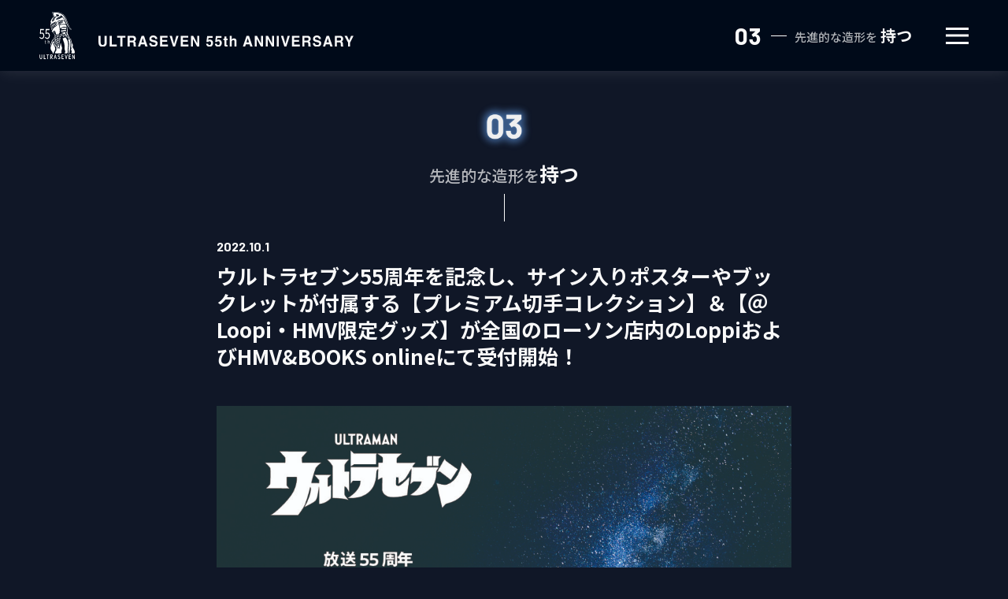

--- FILE ---
content_type: text/html; charset=UTF-8
request_url: https://seven55th.m-78.jp/keyword_3/20221001-191/
body_size: 7577
content:

<!doctype html>
<head>
<!-- Google tag (gtag.js) -->
<script async src="https://www.googletagmanager.com/gtag/js?id=G-F03QQNHZX1"></script>
<script>
  window.dataLayer = window.dataLayer || [];
  function gtag(){dataLayer.push(arguments);}
  gtag('js', new Date());

  gtag('config', 'G-F03QQNHZX1');
</script>
<meta charset="utf-8">
<meta name="viewport" content="width=device-width, initial-scale=1.0">

<link rel="preconnect" href="https://fonts.googleapis.com">
<link rel="preconnect" href="https://fonts.gstatic.com" crossorigin>
<link href="https://fonts.googleapis.com/css2?family=Barlow:wght@700&family=Noto+Sans+JP:wght@400;500;700&display=swap"
    rel="stylesheet">
<link rel="stylesheet" href="https://cdnjs.cloudflare.com/ajax/libs/animate.css/3.6.2/animate.min.css" />
<link rel="stylesheet" href="https://cdn.jsdelivr.net/npm/swiper@8/swiper-bundle.min.css">
<link rel="stylesheet" href="https://seven55th.m-78.jp/wp-content/themes/seven55th_m-78/assets/lib/reset.css">
<link rel="stylesheet" href="https://seven55th.m-78.jp/wp-content/themes/seven55th_m-78/assets/css/common.css?v20221017">
<link rel="stylesheet" href="https://seven55th.m-78.jp/wp-content/themes/seven55th_m-78/assets/css/style.css?v20221017">
<link rel="icon" href="https://seven55th.m-78.jp/wp-content/themes/seven55th_m-78/assets/img/favicon.ico">
<link rel="shortcut icon" href="https://seven55th.m-78.jp/wp-content/themes/seven55th_m-78/assets/img/fav/favicon.ico" type="image/vnd.microsoft.icon">
<link rel="icon" href="https://seven55th.m-78.jp/wp-content/themes/seven55th_m-78/assets/img/fav/favicon.ico" type="image/vnd.microsoft.icon">
<link rel="apple-touch-icon" href="https://seven55th.m-78.jp/wp-content/themes/seven55th_m-78/assets/img/fav/apple-touch-icon.png">
<link rel="apple-touch-icon" sizes="57x57" href="https://seven55th.m-78.jp/wp-content/themes/seven55th_m-78/assets/img/fav/apple-touch-icon-57x57.png">
<link rel="apple-touch-icon" sizes="72x72" href="https://seven55th.m-78.jp/wp-content/themes/seven55th_m-78/assets/img/fav/apple-touch-icon-72x72.png">
<link rel="apple-touch-icon" sizes="76x76" href="https://seven55th.m-78.jp/wp-content/themes/seven55th_m-78/assets/img/fav/apple-touch-icon-76x76.png">
<link rel="apple-touch-icon" sizes="114x114" href="https://seven55th.m-78.jp/wp-content/themes/seven55th_m-78/assets/img/fav/apple-touch-icon-114x114.png">
<link rel="apple-touch-icon" sizes="120x120" href="https://seven55th.m-78.jp/wp-content/themes/seven55th_m-78/assets/img/fav/apple-touch-icon-120x120.png">
<link rel="apple-touch-icon" sizes="144x144" href="https://seven55th.m-78.jp/wp-content/themes/seven55th_m-78/assets/img/fav/apple-touch-icon-144x144.png">
<link rel="apple-touch-icon" sizes="152x152" href="https://seven55th.m-78.jp/wp-content/themes/seven55th_m-78/assets/img/fav/apple-touch-icon-152x152.png">
<link rel="apple-touch-icon" sizes="152x152" href="https://seven55th.m-78.jp/wp-content/themes/seven55th_m-78/assets/img/fav/apple-touch-icon-180x180.png">
<script src="https://cdnjs.cloudflare.com/ajax/libs/wow/1.1.2/wow.min.js"></script>
<!-- <script src="https://cdn.jsdelivr.net/npm/swiper@8/swiper-bundle.min.js"></script> -->
<script defer src="https://seven55th.m-78.jp/wp-content/themes/seven55th_m-78/assets/js/common.js"></script>
<meta name="keyword" content="">
<meta name="description" content="

ウルトラセブン放送開始55周年を記念して「プレミアム切手コレクション」や「＠Loopi・HMV限定グッズ」が2022年10月1日(土)より全国ローソン店内の「Loppi」および「HMV&amp;BOOKS online」にて予約受付">
<meta property="og:url" content="https://seven55th.m-78.jp/keyword_3/20221001-191/">
<meta property="og:type" content="website">
<meta property="og:title" content="ウルトラセブン55周年を記念し、サイン入りポスターやブックレットが付属する【プレミアム切手コレクション】＆【＠Loopi・HMV限定グッズ】が全国のローソン店内のLoppiおよびHMV&#038;BOOKS onlineにて受付開始！ | ウルトラセブン55周年記念サイト">
<meta property="og:description" content="ウルトラセブン放送開始55周年を記念して「プレミアム切手コレクション」や「＠Loopi・HMV限定グッズ」が2022年10月1日(土)より全国ローソン店内の「Loppi」および「HMV&amp;BOOKS online」にて予約受付を開始い">
<meta property="og:site_name" content="ウルトラセブン55周年記念サイト">
<meta property="og:image" content="https://seven55th.m-78.jp/wp-content/uploads/2022/09/ro-sonn.jpg">
<meta name="twitter:card" content="summary_large_image" />

<title>ウルトラセブン55周年を記念し、サイン入りポスターやブックレットが付属する【プレミアム切手コレクション】＆【＠Loopi・HMV限定グッズ】が全国のローソン店内のLoppiおよびHMV&#038;BOOKS onlineにて受付開始！  |  ウルトラセブン55周年記念サイト</title>
<meta name='robots' content='max-image-preview:large' />
<link rel="alternate" type="application/rss+xml" title="ウルトラセブン55周年記念サイト &raquo; フィード" href="https://seven55th.m-78.jp/feed/" />
<link rel="alternate" type="application/rss+xml" title="ウルトラセブン55周年記念サイト &raquo; コメントフィード" href="https://seven55th.m-78.jp/comments/feed/" />
<link rel="alternate" type="application/rss+xml" title="ウルトラセブン55周年記念サイト &raquo; ウルトラセブン55周年を記念し、サイン入りポスターやブックレットが付属する【プレミアム切手コレクション】＆【＠Loopi・HMV限定グッズ】が全国のローソン店内のLoppiおよびHMV&#038;BOOKS onlineにて受付開始！ のコメントのフィード" href="https://seven55th.m-78.jp/keyword_3/20221001-191/feed/" />
<link rel="alternate" title="oEmbed (JSON)" type="application/json+oembed" href="https://seven55th.m-78.jp/wp-json/oembed/1.0/embed?url=https%3A%2F%2Fseven55th.m-78.jp%2Fkeyword_3%2F20221001-191%2F" />
<link rel="alternate" title="oEmbed (XML)" type="text/xml+oembed" href="https://seven55th.m-78.jp/wp-json/oembed/1.0/embed?url=https%3A%2F%2Fseven55th.m-78.jp%2Fkeyword_3%2F20221001-191%2F&#038;format=xml" />
<style id='wp-img-auto-sizes-contain-inline-css' type='text/css'>
img:is([sizes=auto i],[sizes^="auto," i]){contain-intrinsic-size:3000px 1500px}
/*# sourceURL=wp-img-auto-sizes-contain-inline-css */
</style>
<style id='wp-emoji-styles-inline-css' type='text/css'>

	img.wp-smiley, img.emoji {
		display: inline !important;
		border: none !important;
		box-shadow: none !important;
		height: 1em !important;
		width: 1em !important;
		margin: 0 0.07em !important;
		vertical-align: -0.1em !important;
		background: none !important;
		padding: 0 !important;
	}
/*# sourceURL=wp-emoji-styles-inline-css */
</style>
<style id='wp-block-library-inline-css' type='text/css'>
:root{--wp-block-synced-color:#7a00df;--wp-block-synced-color--rgb:122,0,223;--wp-bound-block-color:var(--wp-block-synced-color);--wp-editor-canvas-background:#ddd;--wp-admin-theme-color:#007cba;--wp-admin-theme-color--rgb:0,124,186;--wp-admin-theme-color-darker-10:#006ba1;--wp-admin-theme-color-darker-10--rgb:0,107,160.5;--wp-admin-theme-color-darker-20:#005a87;--wp-admin-theme-color-darker-20--rgb:0,90,135;--wp-admin-border-width-focus:2px}@media (min-resolution:192dpi){:root{--wp-admin-border-width-focus:1.5px}}.wp-element-button{cursor:pointer}:root .has-very-light-gray-background-color{background-color:#eee}:root .has-very-dark-gray-background-color{background-color:#313131}:root .has-very-light-gray-color{color:#eee}:root .has-very-dark-gray-color{color:#313131}:root .has-vivid-green-cyan-to-vivid-cyan-blue-gradient-background{background:linear-gradient(135deg,#00d084,#0693e3)}:root .has-purple-crush-gradient-background{background:linear-gradient(135deg,#34e2e4,#4721fb 50%,#ab1dfe)}:root .has-hazy-dawn-gradient-background{background:linear-gradient(135deg,#faaca8,#dad0ec)}:root .has-subdued-olive-gradient-background{background:linear-gradient(135deg,#fafae1,#67a671)}:root .has-atomic-cream-gradient-background{background:linear-gradient(135deg,#fdd79a,#004a59)}:root .has-nightshade-gradient-background{background:linear-gradient(135deg,#330968,#31cdcf)}:root .has-midnight-gradient-background{background:linear-gradient(135deg,#020381,#2874fc)}:root{--wp--preset--font-size--normal:16px;--wp--preset--font-size--huge:42px}.has-regular-font-size{font-size:1em}.has-larger-font-size{font-size:2.625em}.has-normal-font-size{font-size:var(--wp--preset--font-size--normal)}.has-huge-font-size{font-size:var(--wp--preset--font-size--huge)}.has-text-align-center{text-align:center}.has-text-align-left{text-align:left}.has-text-align-right{text-align:right}.has-fit-text{white-space:nowrap!important}#end-resizable-editor-section{display:none}.aligncenter{clear:both}.items-justified-left{justify-content:flex-start}.items-justified-center{justify-content:center}.items-justified-right{justify-content:flex-end}.items-justified-space-between{justify-content:space-between}.screen-reader-text{border:0;clip-path:inset(50%);height:1px;margin:-1px;overflow:hidden;padding:0;position:absolute;width:1px;word-wrap:normal!important}.screen-reader-text:focus{background-color:#ddd;clip-path:none;color:#444;display:block;font-size:1em;height:auto;left:5px;line-height:normal;padding:15px 23px 14px;text-decoration:none;top:5px;width:auto;z-index:100000}html :where(.has-border-color){border-style:solid}html :where([style*=border-top-color]){border-top-style:solid}html :where([style*=border-right-color]){border-right-style:solid}html :where([style*=border-bottom-color]){border-bottom-style:solid}html :where([style*=border-left-color]){border-left-style:solid}html :where([style*=border-width]){border-style:solid}html :where([style*=border-top-width]){border-top-style:solid}html :where([style*=border-right-width]){border-right-style:solid}html :where([style*=border-bottom-width]){border-bottom-style:solid}html :where([style*=border-left-width]){border-left-style:solid}html :where(img[class*=wp-image-]){height:auto;max-width:100%}:where(figure){margin:0 0 1em}html :where(.is-position-sticky){--wp-admin--admin-bar--position-offset:var(--wp-admin--admin-bar--height,0px)}@media screen and (max-width:600px){html :where(.is-position-sticky){--wp-admin--admin-bar--position-offset:0px}}

/*# sourceURL=wp-block-library-inline-css */
</style>
<style id='classic-theme-styles-inline-css' type='text/css'>
/*! This file is auto-generated */
.wp-block-button__link{color:#fff;background-color:#32373c;border-radius:9999px;box-shadow:none;text-decoration:none;padding:calc(.667em + 2px) calc(1.333em + 2px);font-size:1.125em}.wp-block-file__button{background:#32373c;color:#fff;text-decoration:none}
/*# sourceURL=/wp-includes/css/classic-themes.min.css */
</style>
<link rel="https://api.w.org/" href="https://seven55th.m-78.jp/wp-json/" /><link rel="alternate" title="JSON" type="application/json" href="https://seven55th.m-78.jp/wp-json/wp/v2/posts/191" /><link rel="EditURI" type="application/rsd+xml" title="RSD" href="https://seven55th.m-78.jp/xmlrpc.php?rsd" />
<meta name="generator" content="WordPress 6.9" />
<link rel="canonical" href="https://seven55th.m-78.jp/keyword_3/20221001-191/" />
<link rel='shortlink' href='https://seven55th.m-78.jp/?p=191' />
  
</head>

<body class="preload">
  <div class="c-loader"></div>
    <div class="l-wrapper p-detail">

<header class="l-header">
  <div class="l-header__inner">
    <h1 class="l-header__title">
      <a href="https://seven55th.m-78.jp/" class="l-header__title__link">
        <span class="-icon">
          <img src="https://seven55th.m-78.jp/wp-content/themes/seven55th_m-78/assets/img/common/logo.svg" alt="" width="46" height="61">
        </span>
        <span class="-text">
          <img src="https://seven55th.m-78.jp/wp-content/themes/seven55th_m-78/assets/img/common/title.svg" alt="ULTRASEVEN 55th ANNIVERSARY" width="324" height="14">
        </span>
      </a>
    </h1>

        <div class="l-header__control js-nav">

      
      <div class="l-header__cat">
              <p class="l-header__cat__no">
        03        </p>
        <span class="-bar"></span>
        <p class="l-header__cat__text">
          <span class="-small">先進的な造形を</span>
          <span class="-large">持つ</span>
        </p>
            </div>

      
      <div class="l-header__drawer">
        <span></span><span></span><span></span>
      </div>
    </div>
    
  </div>
  
  <nav class="l-nav">
    <div class="l-nav__inner">
      <div class="l-nav__list">

              <a href="/keyword_1/" class="l-nav__list__item">
          <p class="l-nav__list__no">
            01
          </p>
          <span class="-bar"></span>
          <p class="l-nav__list__text">
            <span class="-small">ウルトラセブンを</span>
            <span class="-large">知る</span>
          </p>
        </a>
      
              <a href="/keyword_2/" class="l-nav__list__item">
          <p class="l-nav__list__no">
            02
          </p>
          <span class="-bar"></span>
          <p class="l-nav__list__text">
            <span class="-small">魅力的なエピソードを</span>
            <span class="-large">観る</span>
          </p>
        </a>
      
              <a href="/keyword_3/" class="l-nav__list__item">
          <p class="l-nav__list__no">
            03
          </p>
          <span class="-bar"></span>
          <p class="l-nav__list__text">
            <span class="-small">先進的な造形を</span>
            <span class="-large">持つ</span>
          </p>
        </a>
      
              <a href="/keyword_4/" class="l-nav__list__item">
          <p class="l-nav__list__no">
            04
          </p>
          <span class="-bar"></span>
          <p class="l-nav__list__text">
            <span class="-small">制作秘話/技術を知り</span>
            <span class="-large">深める</span>
          </p>
        </a>
      
              <a href="/keyword_5/" class="l-nav__list__item">
          <p class="l-nav__list__no">
            05
          </p>
          <span class="-bar"></span>
          <p class="l-nav__list__text">
            <span class="-small">現代アートを通じて</span>
            <span class="-large">考える</span>
          </p>
        </a>
      
              <a href="/keyword_6/" class="l-nav__list__item">
          <p class="l-nav__list__no">
            06
          </p>
          <span class="-bar"></span>
          <p class="l-nav__list__text">
            <span class="-small">制作現場や物語に</span>
            <span class="-large">触れる</span>
          </p>
        </a>
      
              <a href="/keyword_7/" class="l-nav__list__item">
          <p class="l-nav__list__no">
            07
          </p>
          <span class="-bar"></span>
          <p class="l-nav__list__text">
            <span class="-small">現代の技術で</span>
            <span class="-large">向き合う</span>
          </p>
        </a>
            </div>
      <div class="l-nav__back">
        <a href="https://seven55th.m-78.jp/" class="l-nav__back__item">BACK TO TOP</a>
      </div>
    </div>
  </nav>
  
</header>
    <main class="l-main">
      
      <article class="p-detail__article">
        <div class="p-detail__article__inner c-block__inner">
          <div class="p-detail__article__cat">
            <span class="-no fadeIn wow">
              <img src="https://seven55th.m-78.jp/wp-content/themes/seven55th_m-78/assets/img/common/keyword_03.png" alt="03">
            </span>
            <p class="p-detail__article__cat__text wow fadeIn">
              <span class="-wrap">
                <span class="-small">先進的な造形を</span>
                <span class="-large">持つ</span>
              </span>
              <span class="-bar ef-bar wow"></span>
            </p>
          </div>
                  <header class="p-detail__article__header wow fadeIn">
            <p class="p-detail__article__header__date">
              2022.10.1            </p>
            <h2 class="p-detail__article__header__title">
              ウルトラセブン55周年を記念し、サイン入りポスターやブックレットが付属する【プレミアム切手コレクション】＆【＠Loopi・HMV限定グッズ】が全国のローソン店内のLoppiおよびHMV&#038;BOOKS onlineにて受付開始！            </h2>
          </header>
          <div class="p-detail__article__body wow fadeIn">
            <p><a href="/wp-content/uploads/2022/09/0a04ee4c9fbc301c3b46b1e1755e79f5.jpg"><img fetchpriority="high" decoding="async" class="aligncenter size-large wp-image-207" src="/wp-content/uploads/2022/09/0a04ee4c9fbc301c3b46b1e1755e79f5-1024x1024.jpg" alt="" width="1024" height="1024" srcset="https://seven55th.m-78.jp/wp-content/uploads/2022/09/0a04ee4c9fbc301c3b46b1e1755e79f5-1024x1024.jpg 1024w, https://seven55th.m-78.jp/wp-content/uploads/2022/09/0a04ee4c9fbc301c3b46b1e1755e79f5-300x300.jpg 300w, https://seven55th.m-78.jp/wp-content/uploads/2022/09/0a04ee4c9fbc301c3b46b1e1755e79f5-150x150.jpg 150w, https://seven55th.m-78.jp/wp-content/uploads/2022/09/0a04ee4c9fbc301c3b46b1e1755e79f5-768x768.jpg 768w, https://seven55th.m-78.jp/wp-content/uploads/2022/09/0a04ee4c9fbc301c3b46b1e1755e79f5.jpg 1200w" sizes="(max-width: 1024px) 100vw, 1024px" /></a></p>
<p>ウルトラセブン放送開始55周年を記念して「プレミアム切手コレクション」や「＠Loopi・HMV限定グッズ」が2022年10月1日(土)より全国ローソン店内の「Loppi」および「HMV&amp;BOOKS online」にて予約受付を開始いたします！</p>
<p><strong>【ウルトラセブン55th「プレミアム切手コレクション」】</strong></p>
<p>55周年の特別メインビジュアルのアートを使用したフレーム切手 (84円切手×5枚)を専用台紙に入れてお届けいたします。</p>
<p>撮影当時の写真を使用し、モロボシ・ダン（演：森次晃嗣）友里アンヌ（演：ひし美ゆり子）お二人のサインを印刷した「サイン入りA3ポスター」やウルトラセブン全49話をストーリーと一緒に振り返る全長2m60㎝超えの「超長尺ストーリーブックレット」が付属します。</p>
<p>さらに！付属ポスターは限定キャンペーンとして放送開始55周年にちなんでランダムで55枚、なんと！お二人のサインが直筆になります！</p>
<p>まさに55周年に相応しい一品をこの機会にぜひお買い求めください。</p>
<p><strong>セット内容</strong></p>
<p>【ウルトラセブン55th「プレミアム切手コレクション」】<br />
・フレーム切手〔84円切手(シールタイプ)5枚〕×1シート<br />
・切手シート台紙×1個<br />
・サイン入りA3ポスター×1枚<br />
※抽選で55セットには直筆サイン入りA3ポスター×1枚<br />
・超長尺ストーリーブックレット×1冊〔A6サイズ/50P〕</p>
<p>【ウルトラセブン55th「プレミアム切手コレクション」商品画像】<br />
※商品デザイン及び写真はイメージです。実際の商品とは異なる場合があります。<br />
※「フレーム切手」は、日本郵便株式会社の登録商標です。</p>
<p><a href="/wp-content/uploads/2022/09/2cda82b0c4e82a4532f34bfbc3ce4103-1.jpg"><img decoding="async" class="aligncenter size-large wp-image-198" src="/wp-content/uploads/2022/09/2cda82b0c4e82a4532f34bfbc3ce4103-1-1024x1024.jpg" alt="" width="1024" height="1024" srcset="https://seven55th.m-78.jp/wp-content/uploads/2022/09/2cda82b0c4e82a4532f34bfbc3ce4103-1-1024x1024.jpg 1024w, https://seven55th.m-78.jp/wp-content/uploads/2022/09/2cda82b0c4e82a4532f34bfbc3ce4103-1-300x300.jpg 300w, https://seven55th.m-78.jp/wp-content/uploads/2022/09/2cda82b0c4e82a4532f34bfbc3ce4103-1-150x150.jpg 150w, https://seven55th.m-78.jp/wp-content/uploads/2022/09/2cda82b0c4e82a4532f34bfbc3ce4103-1-768x768.jpg 768w, https://seven55th.m-78.jp/wp-content/uploads/2022/09/2cda82b0c4e82a4532f34bfbc3ce4103-1.jpg 1200w" sizes="(max-width: 1024px) 100vw, 1024px" /></a></p>
<p><a href="/wp-content/uploads/2022/09/623dc1f3e8ccae9a41469d6e747c4ebb.jpg"><img decoding="async" class="aligncenter size-large wp-image-199" src="/wp-content/uploads/2022/09/623dc1f3e8ccae9a41469d6e747c4ebb-1024x1024.jpg" alt="" width="1024" height="1024" srcset="https://seven55th.m-78.jp/wp-content/uploads/2022/09/623dc1f3e8ccae9a41469d6e747c4ebb-1024x1024.jpg 1024w, https://seven55th.m-78.jp/wp-content/uploads/2022/09/623dc1f3e8ccae9a41469d6e747c4ebb-300x300.jpg 300w, https://seven55th.m-78.jp/wp-content/uploads/2022/09/623dc1f3e8ccae9a41469d6e747c4ebb-150x150.jpg 150w, https://seven55th.m-78.jp/wp-content/uploads/2022/09/623dc1f3e8ccae9a41469d6e747c4ebb-768x768.jpg 768w, https://seven55th.m-78.jp/wp-content/uploads/2022/09/623dc1f3e8ccae9a41469d6e747c4ebb.jpg 1200w" sizes="(max-width: 1024px) 100vw, 1024px" /></a></p>
<p><a href="/wp-content/uploads/2022/09/b1835f7ebf3a865f6ee129fb6a97f354-1.jpg"><img decoding="async" class="aligncenter size-large wp-image-200" src="/wp-content/uploads/2022/09/b1835f7ebf3a865f6ee129fb6a97f354-1-1024x1024.jpg" alt="" width="1024" height="1024" srcset="https://seven55th.m-78.jp/wp-content/uploads/2022/09/b1835f7ebf3a865f6ee129fb6a97f354-1-1024x1024.jpg 1024w, https://seven55th.m-78.jp/wp-content/uploads/2022/09/b1835f7ebf3a865f6ee129fb6a97f354-1-300x300.jpg 300w, https://seven55th.m-78.jp/wp-content/uploads/2022/09/b1835f7ebf3a865f6ee129fb6a97f354-1-150x150.jpg 150w, https://seven55th.m-78.jp/wp-content/uploads/2022/09/b1835f7ebf3a865f6ee129fb6a97f354-1-768x768.jpg 768w, https://seven55th.m-78.jp/wp-content/uploads/2022/09/b1835f7ebf3a865f6ee129fb6a97f354-1.jpg 1200w" sizes="(max-width: 1024px) 100vw, 1024px" /></a></p>
<p><a href="/wp-content/uploads/2022/09/192a198a73c9fedee8800e0bc25d98ca.jpg"><img decoding="async" class="aligncenter size-large wp-image-201" src="/wp-content/uploads/2022/09/192a198a73c9fedee8800e0bc25d98ca-1024x1024.jpg" alt="" width="1024" height="1024" srcset="https://seven55th.m-78.jp/wp-content/uploads/2022/09/192a198a73c9fedee8800e0bc25d98ca-1024x1024.jpg 1024w, https://seven55th.m-78.jp/wp-content/uploads/2022/09/192a198a73c9fedee8800e0bc25d98ca-300x300.jpg 300w, https://seven55th.m-78.jp/wp-content/uploads/2022/09/192a198a73c9fedee8800e0bc25d98ca-150x150.jpg 150w, https://seven55th.m-78.jp/wp-content/uploads/2022/09/192a198a73c9fedee8800e0bc25d98ca-768x768.jpg 768w, https://seven55th.m-78.jp/wp-content/uploads/2022/09/192a198a73c9fedee8800e0bc25d98ca.jpg 1200w" sizes="(max-width: 1024px) 100vw, 1024px" /></a></p>
<p><a href="/wp-content/uploads/2022/09/f4a70f56245037bb927e550f8a463abc-1.jpg"><img decoding="async" class="aligncenter size-large wp-image-202" src="/wp-content/uploads/2022/09/f4a70f56245037bb927e550f8a463abc-1-1024x1024.jpg" alt="" width="1024" height="1024" srcset="https://seven55th.m-78.jp/wp-content/uploads/2022/09/f4a70f56245037bb927e550f8a463abc-1-1024x1024.jpg 1024w, https://seven55th.m-78.jp/wp-content/uploads/2022/09/f4a70f56245037bb927e550f8a463abc-1-300x300.jpg 300w, https://seven55th.m-78.jp/wp-content/uploads/2022/09/f4a70f56245037bb927e550f8a463abc-1-150x150.jpg 150w, https://seven55th.m-78.jp/wp-content/uploads/2022/09/f4a70f56245037bb927e550f8a463abc-1-768x768.jpg 768w, https://seven55th.m-78.jp/wp-content/uploads/2022/09/f4a70f56245037bb927e550f8a463abc-1.jpg 1200w" sizes="(max-width: 1024px) 100vw, 1024px" /></a></p>
<p><strong>ウルトラセブン55th「＠Loopi・HMV限定グッズ」各種</strong></p>
<p>55周年を記念し、＠Loppi・HMV限定商品を販売します。</p>
<p>ウルトラセブン、ポインター、ウルトラホーク1号がセットの「アクリルスタンド3種セット（ヒーロー）」</p>
<p>メトロン星人、エレキング、キングジョーの人気怪獣3体がセットの「アクリルスタンド3種セット（怪獣）」</p>
<p>55周年ロゴをあしらった普段使いにも便利な「アンブレラ」「カラビナ付きハンドルステンレスマグ」「マイクロステンレスボトル」</p>
<p>ウルトラセブンのオープニングシルエットと地球防衛軍マークの「ラバーコースター3種セット」</p>
<p>どれもここでしか手に入らない激レアアイテムとなります。<br />
さらに「プレミアム切手コレクション」を含む全７アイテムがすべて入った<br />
単独で購入いただくよりもお得な「ウルトラセブン7種ALLセット」も登場。<br />
この機会にぜひお買い求めください。</p>
<p>&nbsp;</p>
<p><strong>各アイテム仕様</strong></p>
<p>【アクリルスタンド3種セット（ヒーロー）】<br />
サイズ：H143㎜×W200㎜のベースに3個配置<br />
素材：アクリル製<br />
【アクリルスタンド3種セット（怪獣）】<br />
サイズ：H143㎜×W200㎜のベースに3個配置<br />
素材：アクリル製<br />
【アンブレラ】<br />
サイズ：親骨530㎜　折り畳み式<br />
素材：ポリエステル<br />
【マイクロステンレスボトル】<br />
サイズ：φ45㎜×144㎜　容量130ml<br />
素材：ステンレス<br />
【カラビナ付きハンドルステンレスマグ】<br />
サイズ：φ75㎜×90㎜　容量270ml<br />
素材：ステンレス<br />
【ラバーコースター3種セット】<br />
サイズ：φ90㎜<br />
素材：PVC</p>
<p>&nbsp;</p>
<p>【＠Loopi・HMV限定グッズ　商品画像】<br />
※商品デザイン及び写真はイメージです。実際の商品とは異なる場合があります。</p>
<p><a href="/wp-content/uploads/2022/09/6cad439c8fd70cd14bdac8c2154e3c58.jpg"><img decoding="async" class="aligncenter size-large wp-image-203" src="/wp-content/uploads/2022/09/6cad439c8fd70cd14bdac8c2154e3c58-1024x1024.jpg" alt="" width="1024" height="1024" srcset="https://seven55th.m-78.jp/wp-content/uploads/2022/09/6cad439c8fd70cd14bdac8c2154e3c58-1024x1024.jpg 1024w, https://seven55th.m-78.jp/wp-content/uploads/2022/09/6cad439c8fd70cd14bdac8c2154e3c58-300x300.jpg 300w, https://seven55th.m-78.jp/wp-content/uploads/2022/09/6cad439c8fd70cd14bdac8c2154e3c58-150x150.jpg 150w, https://seven55th.m-78.jp/wp-content/uploads/2022/09/6cad439c8fd70cd14bdac8c2154e3c58-768x768.jpg 768w, https://seven55th.m-78.jp/wp-content/uploads/2022/09/6cad439c8fd70cd14bdac8c2154e3c58.jpg 1200w" sizes="(max-width: 1024px) 100vw, 1024px" /></a></p>
<p><a href="/wp-content/uploads/2022/09/151f25d3f566780a7df7c41a47958425.jpg"><img decoding="async" class="aligncenter size-large wp-image-204" src="/wp-content/uploads/2022/09/151f25d3f566780a7df7c41a47958425-1024x1024.jpg" alt="" width="1024" height="1024" srcset="https://seven55th.m-78.jp/wp-content/uploads/2022/09/151f25d3f566780a7df7c41a47958425-1024x1024.jpg 1024w, https://seven55th.m-78.jp/wp-content/uploads/2022/09/151f25d3f566780a7df7c41a47958425-300x300.jpg 300w, https://seven55th.m-78.jp/wp-content/uploads/2022/09/151f25d3f566780a7df7c41a47958425-150x150.jpg 150w, https://seven55th.m-78.jp/wp-content/uploads/2022/09/151f25d3f566780a7df7c41a47958425-768x768.jpg 768w, https://seven55th.m-78.jp/wp-content/uploads/2022/09/151f25d3f566780a7df7c41a47958425.jpg 1200w" sizes="(max-width: 1024px) 100vw, 1024px" /></a></p>
<p><a href="/wp-content/uploads/2022/09/e7157050b203d8aefdd5a0c67ff827ce.jpg"><img decoding="async" class="aligncenter size-large wp-image-205" src="/wp-content/uploads/2022/09/e7157050b203d8aefdd5a0c67ff827ce-1024x1024.jpg" alt="" width="1024" height="1024" srcset="https://seven55th.m-78.jp/wp-content/uploads/2022/09/e7157050b203d8aefdd5a0c67ff827ce-1024x1024.jpg 1024w, https://seven55th.m-78.jp/wp-content/uploads/2022/09/e7157050b203d8aefdd5a0c67ff827ce-300x300.jpg 300w, https://seven55th.m-78.jp/wp-content/uploads/2022/09/e7157050b203d8aefdd5a0c67ff827ce-150x150.jpg 150w, https://seven55th.m-78.jp/wp-content/uploads/2022/09/e7157050b203d8aefdd5a0c67ff827ce-768x768.jpg 768w, https://seven55th.m-78.jp/wp-content/uploads/2022/09/e7157050b203d8aefdd5a0c67ff827ce.jpg 1200w" sizes="(max-width: 1024px) 100vw, 1024px" /></a></p>
<p><a href="/wp-content/uploads/2022/09/a261524dbd46cecf5e158e716a30686a.jpg"><img decoding="async" class="aligncenter size-large wp-image-206" src="/wp-content/uploads/2022/09/a261524dbd46cecf5e158e716a30686a-1024x1024.jpg" alt="" width="1024" height="1024" srcset="https://seven55th.m-78.jp/wp-content/uploads/2022/09/a261524dbd46cecf5e158e716a30686a-1024x1024.jpg 1024w, https://seven55th.m-78.jp/wp-content/uploads/2022/09/a261524dbd46cecf5e158e716a30686a-300x300.jpg 300w, https://seven55th.m-78.jp/wp-content/uploads/2022/09/a261524dbd46cecf5e158e716a30686a-150x150.jpg 150w, https://seven55th.m-78.jp/wp-content/uploads/2022/09/a261524dbd46cecf5e158e716a30686a-768x768.jpg 768w, https://seven55th.m-78.jp/wp-content/uploads/2022/09/a261524dbd46cecf5e158e716a30686a.jpg 1200w" sizes="(max-width: 1024px) 100vw, 1024px" /></a></p>
<p><strong>「LoppiおよびHMV＆BOOKS online」販売概要</strong></p>
<p>・ウルトラセブン55th「プレミアム切手コレクション」<br />
・アクリルスタンド3種セット（ヒーロー）<br />
・アクリルスタンド3種セット（怪獣）<br />
・アンブレラ<br />
・マイクロステンレスボトル<br />
・カラビナ付きハンドルステンレスマグ<br />
・ラバーコースター3種セット<br />
・ウルトラセブン7種ALLセット</p>
<p>販売サイト：全国のローソン店内のLoppiおよびHMV&amp;BOOKS online<br />
※Loppiでご予約いただき、店頭で受け取ると送料は0円！</p>
<p>▼ローソン特設サイト<br />
<a href="https://www.lawson.co.jp/campaign/lop_ultraseven/">https://www.lawson.co.jp/campaign/lop_ultraseven/</a></p>
<p>受注期間：2022年10月1日(土)～2022年11月13日(日)まで<br />
※開始時間はAM10時となります。</p>
<p>商品のお届け予定日：2023年1月24日(火) より開始</p>
<p>販売価格：<br />
【プレミアム切手コレクション】 4,280円(消費税込)<br />
【アクリルスタンド3種セット（ヒーロー）】2,980円(消費税込)<br />
【アクリルスタンド3種セット（怪獣）】2,980円(消費税込)<br />
【アンブレラ】5,500円(消費税込)<br />
【マイクロステンレスボトル】3,880円(消費税込)<br />
【カラビナ付きハンドルステンレスマグ】3,680円(消費税込)<br />
【ラバーコースター3種セット】4,480円(消費税込)<br />
【ウルトラセブン7種ALLセット】25,813円(消費税込)</p>
          </div>
        </div>
      </article>
      <section class="c-news wow fadeIn">
        <div class="p-list__news__inner c-news__inner c-block__inner">
          <div class="c-news__control">
                        <a href="https://seven55th.m-78.jp/keyword_3/20221001-211/" class="c-news__control__btn c-news__control__btn--back">
              <span class="-arrow"><img src="https://seven55th.m-78.jp/wp-content/themes/seven55th_m-78/assets/img/common/arrow_left.svg" alt="←"></span>
              <span class="-text">BACK</span>
            </a>
                        <a href="https://seven55th.m-78.jp/" class="c-news__control__link">BACK TO TOP</a>
                        <a href="https://seven55th.m-78.jp/news/20220926-174/" class="c-news__control__btn c-news__control__btn--next">
              <span class="-text">NEXT</span>
              <span class="-arrow"><img src="https://seven55th.m-78.jp/wp-content/themes/seven55th_m-78/assets/img/common/arrow_right.svg" alt="→"></span>
            </a>
                      </div>
        </div>
      </section>

      </main>
<footer class="l-footer">
  <div class="l-footer__inner">
    <div class="l-footer__sns">
      <p class="l-footer__sns__title c-block__title">
        <span class="-text">
          <span class="ef ef-cover wow is-black">SHARE</span>
        </span>
        <span class="-bar wow ef-bar"></span>
      </p>
      <div class="l-footer__sns__list">
        <a target="_blank"
          href="https://twitter.com/intent/tweet?text=ULTRASEVEN 55th ANNIVERSARY&url=https://seven55th.m-78.jp/keyword_3/20221001-191/"
          class="l-footer__sns__list__item wow fadeInUpSmall">
          <img src="https://seven55th.m-78.jp/wp-content/themes/seven55th_m-78/assets/img/common/icon_twitter.svg" alt="Twitter" width="46" height="46">
        </a>
        <a href="http://www.facebook.com/share.php?u=https://seven55th.m-78.jp/keyword_3/20221001-191/" target="_new" rel="noopener"
          class="l-footer__sns__list__item wow fadeInUpSmall">
          <img src="https://seven55th.m-78.jp/wp-content/themes/seven55th_m-78/assets/img/common/icon_facebook.svg" alt="facebook" width="46" height="46">
        </a>
        <a target="_blank" href="https://social-plugins.line.me/lineit/share?url=https://seven55th.m-78.jp/keyword_3/20221001-191/"
          class="l-footer__sns__list__item wow fadeInUpSmall">
          <img src="https://seven55th.m-78.jp/wp-content/themes/seven55th_m-78/assets/img/common/icon_line.svg" alt="line" width="46" height="46">
        </a>
      </div>
    </div>
    <div class="l-footer__logo wow fadeIn">
      <a href="https://m-78.jp/" target="_blank">
        <img src="https://seven55th.m-78.jp/wp-content/themes/seven55th_m-78/assets/img/common/logo_tsuburaya.svg" alt="TSUBURAYA">
      </a>
    </div>
    <p class="l-footer__copyright">
      © TSUBURAYA PRODUCTIONS Co., Ltd.
    </p>
  </div>
</footer>  </div>
</body>

--- FILE ---
content_type: text/css
request_url: https://seven55th.m-78.jp/wp-content/themes/seven55th_m-78/assets/lib/reset.css
body_size: 965
content:
/*
  Made by Elly Loel - https://ellyloel.com/
*/
* {
    margin: 0;
    padding: 0;
    line-height: calc(0.25rem + 1em + 0.25rem)
}

*,
::before,
::after {
    box-sizing: border-box
}

*:where(:not(fieldset, progress, meter)) {
    border-width: 0;
    border-style: solid;
    background-origin: border-box;
    background-repeat: no-repeat
}

html {
    block-size: 100%;
    -webkit-text-size-adjust: none
}

@media (prefers-reduced-motion:no-preference) {
    html:focus-within {
        scroll-behavior: smooth
    }
}

body {
    -webkit-font-smoothing: antialiased;
    text-rendering: optimizeSpeed;
    min-block-size: 100%
}

:where(img, svg, video, canvas, audio, iframe, embed, object) {
    display: block
}

:where(img, svg, video) {
    block-size: auto;
    max-inline-size: 100%
}

:where(svg) {
    stroke: none;
    fill: currentColor
}

:where(svg):where(:not([fill])) {
    stroke: currentColor;
    fill: none;
    stroke-linecap: round;
    stroke-linejoin: round
}

:where(svg):where(:not([width])) {
    inline-size: 5rem
}

:where(input, button, textarea, select),
:where(input[type="file"])::-webkit-file-upload-button {
    color: inherit;
    font: inherit;
    font-size: inherit;
    letter-spacing: inherit
}

:where(textarea) {
    resize: vertical
}

@supports (resize:block) {
    :where(textarea) {
        resize: block
    }
}

:where(p, h1, h2, h3, h4, h5, h6) {
    overflow-wrap: break-word
}

h1 {
    font-size: 2em
}

:where(ul, ol)[role="list"] {
    list-style: none
}

a:not([class]) {
    text-decoration-skip-ink: auto
}

:where(a[href], area, button, input, label[for], select, summary, textarea, [tabindex]:not([tabindex*="-"])) {
    cursor: pointer;
    touch-action: manipulation
}

:where(input[type="file"]) {
    cursor: auto
}

:where(input[type="file"])::-webkit-file-upload-button,
:where(input[type="file"])::file-selector-button {
    cursor: pointer
}

@media (prefers-reduced-motion:no-preference) {
    :focus-visible {
        transition: outline-offset 145ms cubic-bezier(.25, 0, .4, 1)
    }

    :where(:not(:active)):focus-visible {
        transition-duration: 0.25s
    }
}

:where(:not(:active)):focus-visible {
    outline-offset: 5px
}

:where(button, button[type], input[type="button"], input[type="submit"], input[type="reset"]),
:where(input[type="file"])::-webkit-file-upload-button,
:where(input[type="file"])::file-selector-button {
    -webkit-tap-highlight-color: transparent;
    -webkit-touch-callout: none;
    user-select: none;
    text-align: center
}

:where(button, button[type], input[type="button"], input[type="submit"], input[type="reset"])[disabled] {
    cursor: not-allowed
}

li {
    list-style: none;
}

--- FILE ---
content_type: text/css
request_url: https://seven55th.m-78.jp/wp-content/themes/seven55th_m-78/assets/css/common.css?v20221017
body_size: 3450
content:
body {
  font-size: 16px;
  line-height: 1.8;
  font-family: "Noto Sans JP", sans-serif;
  -webkit-text-size-adjust: 100%;
  font-weight: 400;
  color: #F9F9F9;
  position: relative;
  background-color: #101727;
}

@media screen and (min-width: 769px) {
  body {
    padding: 90px 0 0 0;
  }
}

@media screen and (max-width: 768px) {
  body {
    padding: 16vw 0 0 0;
  }
}


a {
  color: #fff;
  text-decoration: none;
}

a:hover {
  color: #eee;
}

img {
  width: 100%;
  max-width: 100%;
  height: auto;
}

/* display change */

.is-sp {
  display: none;
}

.is-inline_sp {
  display: none;
}

@media screen and (max-width: 768px) {

  .is-pc {
    display: none;
  }

  .is-inline_pc {
    display: none;
  }

  .is-sp {
    display: block;
  }

  .is-inline_sp {
    display: inline;
  }

}

* {}

/* layout - header */

.l-header {
  position: fixed;
  width: 100%;
  left: 0;
  top: 0;
  z-index: 100;
  background-color: #000A19;
  box-shadow: 0 0 20px rgba(249, 249, 249, 0.12);
}

.l-header__inner {
  display: flex;
  align-items: center;
  justify-content: space-between;
  margin: 0 auto;
}

.l-header__title {}

.l-header__title__link {
  display: flex;
  align-items: center;
  position: relative;
  transition: 0.3s;
}

.l-header__title__link:hover {
  opacity: 0.8;
}

.l-header__title .-icon {
  line-height: 0;
}

.l-header__title .-title {
  line-height: 0;
}

.l-header__drawer {
  position: relative;
  cursor: pointer;
  position: relative;
  z-index: 2;
}

.l-header__drawer span {
  display: block;
  position: absolute;
  background-color: #fff;
}

.l-header__drawer span:nth-child(2) {
  top: 50%;
  transform: translateY(-50%);
}

.l-header__drawer span:last-child {
  bottom: 0;
}

.l-header__drawer span {
  width: 100%;
  transition: 0.3s;
}

.l-header.is-open .l-header__drawer span:nth-child(2) {
  opacity: 0;
}

.l-header.is-open .l-header__drawer span:nth-child(1) {
  top: 50%;
  transform: translateY(-50%) rotate(45deg);
}

.l-header.is-open .l-header__drawer span:nth-child(3) {
  top: 50%;
  transform: translateY(-50%) rotate(-45deg);
}

.l-header__cat {
  display: flex;
  position: relative;
  z-index: 1;
}

.l-header__cat__no {
  font-family: 'Barlow',
    sans-serif;
  font-weight: bold;
}

.l-header__cat {
  display: flex;
  align-items: center;
}

.l-header__cat .-bar {
  background-color: #fff;
  height: 1px;
}

.l-header__cat__text .-small {
  color: rgba(249, 249, 249, 0.7);
  font-weight: 500;
}

.l-header__cat__text .-large {
  font-weight: bold;
}

.l-header__control {
  display: flex;
  align-items: center;
}

@media screen and (min-width: 769px) {
  .l-header__inner {
    padding: 15px 50px;
  }

  .l-header__title {}

  .l-header__title .-icon {
    width: 45px;
    margin: 0 30px 0 0;
  }

  .l-header__title .-title {
    width: 323px;
  }

  .l-header__drawer {
    width: 29px;
    height: 21px;
    margin: 0 0 0 43px;
  }

  .l-header__drawer span {
    height: 3px;
  }

  .l-header__cat {
    margin: 0 0 0 auto;
    cursor: pointer;
    /* transition: 0.3s; */
  }

  .l-header__cat:hover {
    /* opacity: 0.8; */
  }

  .l-header__cat__no {
    font-size: 30px;
  }

  .l-header__cat .-bar {
    width: 20px;
    margin: 0 10px 0 12px;
  }

  .l-header__cat__text .-small {
    font-size: 15px;
  }

  .l-header__cat__text .-large {
    font-size: 20px;
  }

  .l-header__drawer {
    /* transition: 0.3s; */
  }

  .l-header__drawer:hover {
    /* opacity: 0.8; */
  }

  .l-header__control {
    transition: 0.3s;
  }

  .l-header__control:hover {
    opacity: 0.8;
  }

}

@media screen and (max-width: 768px) {
  .l-header__inner {
    width: 89.33vw;
    padding: 2.66vw 0;
  }

  .l-header__title {
    position: relative;
    z-index: 10;
  }

  .l-header__title .-icon {
    width: 8vw;
    margin: 0 10vw 0 0;
  }

  .l-header__title .-text {
    width: 57.6vw;
  }

  .p-list .l-header__title .-text,
  .p-detail .l-header__title .-text {
    display: none;
  }

  .l-header__drawer {
    width: 7vw;
    height: 4.26vw;
  }

  .l-header__drawer span {
    height: 2px;
  }

  .l-header__cat {
    width: 89.33vw;
    justify-content: center;
    position: absolute;
  }

  .l-header__cat__no {
    font-size: 6.66vw;
  }

  .l-header__cat .-bar {
    width: 3.2vw;
    margin: 0 1.86vw 0 0.8vw;
  }

  .l-header__cat__text .-small {
    font-size: 3.2vw;
  }

  .l-header__cat__text .-large {
    font-size: 4.26vw;
  }

  .l-header__control {
    position: absolute;
    left: 0;
    right: 0;
    margin: 0 auto;
    width: 89.33vw;
    justify-content: flex-end;
  }
}

/* layout - footer */

.l-footer {
  background-color: #000A19;
}

.l-footer__sns__list {
  display: flex;
  align-items: center;
  justify-content: center;
}

.l-footer__logo {
  margin: 0 auto;
}

.l-footer__copyright {
  font-family: 'Barlow', sans-serif;
  font-weight: bold;
  text-align: center;
}

.l-footer__bnr__item {
  display: block;
}

@media screen and (min-width: 769px) {
  .l-footer {
    background-image: url(../img/common/bg_bottom01.jpg);
    background-size: 100% auto;
    background-position: top center;
  }

  .l-footer__inner {
    padding: 12.34vw 0 40px 0;
  }

  .l-footer__sns {
    margin: 0 0 60px 0;
  }

  .l-footer__sns__title {
    margin: 0 0 40px 0;
  }

  .l-footer__sns__list__item {
    width: 46px;
    margin: 0 15px;
    transition: 0.3s;
  }

  .l-footer__sns__list__item:hover {
    opacity: 0.8;
  }

  .l-footer__logo {
    width: 60px;
    margin-bottom: 24px;
  }

  .l-footer__copyright {
    font-size: 12px;
  }

  .l-footer__bnr {
    max-width: 730px;
    width: 100%;
    margin: 0 auto;
    padding: 2% 0 5% 0;
    display: flex;
    justify-content: space-between;
    flex-wrap: wrap;
  }

  .l-footer__bnr__item {
    margin: 0 0 4% 0;
    width: 48%;
  }
}

@media screen and (max-width: 768px) {
  .l-footer {
    background-image: url(../img/common/bg_bottom01_sp.jpg);
    background-size: 100% auto;
    background-position: top center;
  }

  .l-footer__inner {
    padding: 28.53vw 0 5.33vw 0;
  }

  .l-footer__sns {
    margin: 0 0 16vw 0;
  }

  .l-footer__sns__title {
    margin: 0 0 10.66vw 0;
  }

  .l-footer__sns__list__item {
    width: 12.26vw;
    margin: 0 4vw;
  }

  .l-footer__logo {
    width: 16vw;
    margin-bottom: 6.13vw;
  }

  .l-footer__copyright {
    font-size: 3.2vw;
  }

  .l-footer__bnr {
    width: 89.33vw;
    margin: 0 auto;
    padding: 1vw 0 9vw 0;
  }

  .l-footer__bnr__item {
    margin-bottom: 4vw;
  }

  .l-footer__bnr__item:last-child {
    margin: 0;
  }
}


/* nav */

.l-nav {
  visibility: hidden;
  opacity: 0;
  /* display: none; */
  position: fixed;
  width: 100%;
  height: 100%;
  left: 0;
  right: 0;
  bottom: 0;
  z-index: 100;
  background-color: #101727;
  transition: 0.3s;
  overflow: scroll;
}

.l-header.is-open .l-nav {
  display: block;
  opacity: 1;
  visibility: visible;
}

.l-nav__inner {
  margin: 0 auto;
}

.l-nav__list__no {
  font-family: 'Barlow',
    sans-serif;
}

.l-nav__list {}

.l-nav__list__item {
  display: flex;
  align-items: center;
}

.l-nav__list__item .-bar {
  background-color: #fff;
  height: 1px;
}

.l-nav__list__text .-small {
  color: rgba(249, 249, 249, 0.7);
  font-weight: 500;
}

.l-nav__list__text .-large {
  font-weight: bold;
}

.l-nav__back {
  text-align: center;
}

.l-nav__back__item {
  text-decoration: underline;
}

.l-nav__back__item:hover {
  text-decoration: none;
}

@media screen and (min-width: 769px) {
  .l-nav {
    top: 90px;
    padding: 0 0 100px 0;
  }

  .l-nav__inner {
    padding: 60px 0;
    width: 325px;
  }

  .l-nav__list__no {
    font-size: 30px;
    width: 36px;
  }

  .l-nav__list__item {
    margin: 0 0 40px 0;
    transition: 0.3s;
  }

  .l-nav__list__item:hover {
    opacity: 0.7;
  }

  .l-nav__list__item .-bar {
    width: 35px;
    margin: 0 20px;
  }

  .l-nav__list__text .-small {
    font-size: 15px;
  }

  .l-nav__list__text .-large {
    font-size: 20px;
  }

  .l-nav__back__item {
    cursor: pointer;
  }

}

@media screen and (max-width: 768px) {
  .l-nav {
    top: 16vw;
    padding: 0 0 22vw 0;
  }

  .l-nav__inner {
    width: 77.33vw;
    padding: 10vw 0 0;
    margin: 0 auto;
  }

  .l-nav__list__no {
    font-size: 8vw;
    width: 9.6vw;
  }

  .l-nav__list__item {
    margin: 0 0 6vw 0;
  }

  .l-nav__list__item .-bar {
    width: 5.33vw;
    margin: 0 4vw 0 2.66vw;
  }

  .l-nav__list__text .-small {
    font-size: 4vw;
  }

  .l-nav__list__text .-large {
    font-size: 5.33vw;
  }

  .l-nav__back {
    font-size: 4.26vw;
    margin: 10.6vw 0 0 0;
  }
}



/* utility */

.u-font__barlow {
  font-family: 'Barlow',
    sans-serif;
}

/* component */

/* .c-loader {
  position: fixed;
  width: 100%;
  height: 100%;
  top: 0;
  left: 0;
  z-index: 1000;
}

.c-loader:before {
  content: "";
  position: absolute;
  display: block;
  width: 50%;
  height: 100%;
  top: 0;
  left: 0;
  background-color: #101727;
}

.c-loader:after {
  transition: 0.6s;
  content: "";
  position: absolute;
  display: block;
  width: 50%;
  height: 100%;
  top: 0;
  right: 0;
  background-color: #101727;
}

.c-loader.is-open {
  opacity: 0;
}

.c-loader.is-open:before {
  width: 0;
}

.c-loader.is-open:after {
  width: 0;
} */

.c-block__title {
  font-weight: bold;
  font-family: 'Barlow', sans-serif;
  text-align: center;
}

.c-block__title .-bar {
  width: 1px;
  /* background-color: #F9F9F9; */
  margin: 0 auto;
  display: block;
  /* position: relative; */
}

.c-block__title .-text {
  display: block;
  line-height: 1.2;
  letter-spacing: 0.1em;
}

@media screen and (min-width: 769px) {
  .c-block__title {
    font-size: 35px;
  }

  .c-block__title .-text {
    margin: 0 0 10px 0;
  }

  .c-block__title .-bar {
    height: 35px;
  }
}

@media screen and (max-width: 768px) {
  .c-block__title {
    font-size: 8vw;
  }

  .c-block__title .-text {
    margin: 0 0 4vw 0;
  }

  .c-block__title .-bar {
    height: 6.66vw;
  }
}


.c-block__inner {
  margin: 0 auto;
}

@media screen and (min-width: 769px) {
  .c-block__inner {
    max-width: 1110px;
    width: 86.71%;
  }
}

@media screen and (max-width: 768px) {
  .c-block__inner {
    width: 89.33vw;
  }
}

/* top > news */

.c-news {}

.c-news__list__item {
  display: flex;
  justify-content: space-between;
}

.c-news__list__header {
  display: flex;
  justify-content: space-between;
  align-items: center;
}

.c-news__list__header__date {
  font-weight: bold;
  line-height: 1;
  font-family: 'Barlow', sans-serif;
}

.c-news__list__header__cat {
  display: flex;
  justify-content: center;
  align-items: center;
  background-color: #1A2B41;
  border-radius: 50px;
  border: 1px solid rgba(198, 208, 232, 0.12);
}

.c-news__list__header__cat .-no {
  font-weight: bold;
  font-family: 'Barlow', sans-serif;
  line-height: 1;
}

.c-news__list__header__cat .-text {
  font-weight: 500;
  line-height: 1;
  margin: 0 5px;
}

.c-news__list__header__cat .-other {
  font-weight: bold;
  font-family: 'Barlow', sans-serif;
  line-height: 1;
}

.c-news__control {
  display: flex;
  justify-content: center;
  align-items: center;
}

.c-news__control__btn {
  font-weight: bold;
  background-image: linear-gradient(150deg, rgba(0, 0, 0, 1), rgba(26, 43, 65, 1) 75%);
  box-shadow: 0 0 80px rgba(191, 236, 250, 0.11) inset;
  border: 2px solid rgba(198, 208, 232, 0.12);
  text-align: center;
  line-height: 1;
  position: relative;
  transition: 0.3s;
}

.c-news__control__btn .-arrow {
  display: block;
  position: absolute;
  top: 50%;
  transform: translateY(-50%);
}

.c-news__control__link {
  font-weight: bold;
  text-align: center;
  line-height: 1;
  text-decoration: underline;
}

.c-news__comingsoon {
  text-align: center;
  font-family: 'Barlow', sans-serif;
  font-weight: bold;
  background-image: linear-gradient(150deg, rgba(0, 0, 0, 1), rgba(26, 43, 65, 1) 75%);
  box-shadow: 0 0 80px rgb(191 236 250 / 11%) inset;
  border: 2px solid rgba(198, 208, 232, 0.12);
  line-height: 1;
  position: relative;
}

.c-news__control__btn.is-inactive,
.c-news__control__btn.is-inactive:hover {
  opacity: 0;
}

@media screen and (min-width: 769px) {
  .c-news__inner {}

  .c-news__title {
    margin: 0 0 40px 0;
  }

  .c-news__list {
    display: flex;
    justify-content: space-between;
    flex-wrap: wrap;
  }

  .c-news__list__item {
    width: 48.64%;
    margin: 0 0 3.6% 0;
  }

  .c-news__list__img {
    width: 47.22%;
  }

  .c-news__list__link {
    display: block;
    padding: 56% 0 0 0;
    overflow: hidden;
    position: relative;
  }

  /* .c-news__list__item:hover {
    opacity: 1;
  } */

  .c-news__list__img img {
    transition: 0.3s;
    position: absolute;
    left: 0;
    top: 0;
  }

  .c-news__list__img:hover img {
    transform: scale(1.05);
  }

  .c-news__list__detail {
    width: 47.22%;
  }

  .c-news__list__header {
    margin: 0 0 10px 0;
  }

  .c-news__list__header__date {
    font-size: 18px;
  }

  .c-news__list__header__cat {
    padding: 5px 10px;
  }

  .c-news__list__header__cat .-no {
    font-size: 18px;
    margin: 0 9px 0 0;
  }

  .c-news__list__header__cat .-text {
    font-size: 15px;
  }

  .c-news__list__header__cat .-other {
    font-size: 15px;
  }

  .c-news__list__link {
    transition: 0.3s;
    text-decoration: underline;
  }

  .c-news__list__link:hover {
    /* opacity: 0.8; */
  }

  .c-news__list__title:hover {
    text-decoration: underline;
  }

  .c-news__control {
    margin: 50px 0 0 0;
  }

  .c-news__control__btn {
    width: 240px;
    padding: 22px 0;
  }

  .c-news__control__btn .-arrow {
    width: 15px;
  }

  .c-news__control__btn--back .-arrow {
    left: 14px;
  }

  .c-news__control__btn--next .-arrow {
    right: 14px;
  }

  .c-news__control__link {
    margin: 0 70px;
  }

  .c-news__control__link:hover {
    text-decoration: none;
  }

  .c-news__control__btn:hover {
    opacity: 0.8;
  }

  .c-news__comingsoon {
    font-size: 30px;
    max-width: 730px;
    width: 100%;
    margin: 0 auto;
    padding: 13% 0;
  }
}

@media screen and (max-width: 768px) {
  .c-news__inner {
    padding: 12.26vw 0 17.98vw 0;
  }

  .c-news__title {
    margin: 0 0 9.33vw 0;
  }

  .c-news__list {}

  .c-news__list__item {
    margin: 0 0 9.33vw 0;
    padding: 9vw 0 0 0;
    position: relative;
  }

  .c-news__list__img {
    width: 42.66vw;
  }

  .c-news__list__detail {
    width: 44vw;
  }

  .c-news__list__header {
    position: absolute;
    width: 100%;
    top: 0;
    left: 0;
  }

  .c-news__list__header__date {
    font-size: 4.8vw;
  }

  .c-news__list__header__cat {
    padding: 1vw 2.6vw;
  }

  .c-news__list__header__cat .-no {
    font-size: 4.8vw;
    margin: 0 2.4vw 0 0;
  }

  .c-news__list__header__cat .-text {
    font-size: 4vw;
  }

  .c-news__list__header__cat .-other {
    font-size: 4vw;
    margin: 0 1vw;
  }

  .c-news__list__title {
    font-size: 4vw;
  }

  .c-news__control {
    flex-wrap: wrap;
    justify-content: space-between;
  }

  .c-news__control__btn {
    width: 42.13vw;
    padding: 3.7vw 0;
  }

  .c-news__control__btn .-text {
    font-size: 4.8vw;
  }

  .c-news__control__btn--back {
    order: 1;
  }

  .c-news__control__btn--next {
    order: 2;
  }

  .c-news__control__btn .-arrow {
    width: 4vw;
  }

  .c-news__control__btn--back .-arrow {
    left: 3.6vw;
  }

  .c-news__control__btn--next .-arrow {
    right: 3.6vw;
  }

  .c-news__control__link {
    margin: 5.33vw 0 0 0;
    padding: 4.8vw 0;
    order: 3;
    width: 100%;
    background-image: linear-gradient(150deg, rgba(0, 0, 0, 1), rgba(26, 43, 65, 1) 75%);
    box-shadow: 0 0 80px rgba(191, 236, 250, 0.11) inset;
    border: 2px solid rgba(198, 208, 232, 0.12);
  }

  .c-news__comingsoon {
    font-size: 6vw;
    width: 100%;
    margin: 0 auto;
    padding: 15vw 0;
  }
}

/*  ef  */

.ef {}

.ef-cover {
  display: inline-block;
  position: relative;
  overflow: hidden;
}

.ef-cover:after {
  position: absolute;
  content: '';
  display: block;
  width: 100%;
  left: -100%;
  top: 0;
  bottom: 0;
  background: #101727;
  z-index: 100;
  transition: all 0.4s linear 0s;
}

.ef-cover:before {
  position: absolute;
  content: '';
  display: block;
  width: 100%;
  left: 0;
  top: 0;
  bottom: 0;
  background: #101727;
  z-index: 90;
  transition: all 0.5s linear 0s;
}

.ef-cover.animated:after {
  left: 0;
}

.ef-cover.animated:before {
  left: 100%;
}

.ef-cover.animated:after {
  left: 100%;
  opacity: 0;
}

.ef-cover.is-white:after {
  background: rgba(255, 255, 255, 1);
}

.ef-cover.is-black:before {
  background: #000A19;
}

.ef-cover.is-black:after {
  background: #000A19;
}

.ef-cover.is-before-gray:before {
  background: rgba(245, 245, 245, 1.0);
}

.ef-width:after {
  width: 0;
}

.ef-width.show2:after {
  width: 100%;
}

.ef-bar {
  position: relative;
}

.ef-bar:after {
  transition: 0.5s;
  content: "";
  display: block;
  position: absolute;
  width: 100%;
  height: 0;
  left: 0;
  top: 0;
}

.ef-bar.animated:after {
  background-color: #F9F9F9;
  height: 100%;
}



@keyframes fadeInUpSmall {
  0% {
    opacity: 0;
    transform: translate3d(0, 30%, 0)
  }

  to {
    opacity: 1;
    transform: translateZ(0)
  }
}

.fadeInUpSmall {
  animation-name: fadeInUpSmall
}

body.preload .wow {
  opacity: 0 !important;
}

--- FILE ---
content_type: text/css
request_url: https://seven55th.m-78.jp/wp-content/themes/seven55th_m-78/assets/css/style.css?v20221017
body_size: 3450
content:
/* top */

.p-home {}

/* top - kv */

.p-kv {
  background-color: #000A19;
  position: relative;
}

.p-kv__catch {
  position: absolute;
}

.p-kv__text {
  position: absolute;
  text-align: center;
  font-weight: 500;
  /* letter-spacing: 0.5em; */
}

@media screen and (min-width: 769px) {
  .p-kv__catch {
    width: 44.375vw;
    right: 6.171875vw;
    top: 8.4375vw;
  }

  .p-kv__text {
    font-size: 1.09375vw;
    right: 15.9375vw;
    top: 16.5625vw;
    line-height: 3;
  }
}

@media screen and (max-width: 768px) {
  .p-kv {
    padding: 0 0 50vw 0;
  }

  .p-kv__catch {
    width: 68vw;
    right: 0;
    left: 0;
    top: 88vw;
    margin: 0 auto;
  }

  .p-kv__text {
    font-size: 3.2vw;
    width: 100%;
    top: 108.8vw;
    line-height: 2.71;
  }
}


/* top - intro */

.p-intro {
  background-color: #000A19;
}

.p-intro__title .-icon {
  display: block;
  margin: 0 auto;
}

.p-intro__text {
  text-align: center;
  line-height: 2.375;
}

@media screen and (min-width: 769px) {
  .p-intro__inner {
    padding: 87px 0 90px 0;
  }

  .p-intro__title {
    margin: 0 0 25px 0;
  }

  .p-intro__title .-icon {
    width: 91px;
    margin-bottom: 30px;
  }
}

@media screen and (max-width: 768px) {
  .p-intro__inner {
    padding: 12.1vw 0 9.33vw 0;
  }

  .p-intro__title {
    margin: 0 0 25px 0;
  }

  .p-intro__title .-icon {
    width: 24.66vw;
    margin-bottom: 9.86vw;
  }

  .p-intro__text {
    font-size: 3.73vw;
    line-height: 2.71;
  }
}


/* top - keyword */

.p-keyword {}

.p-keyword__title .-catch {
  background-color: rgba(112, 112, 112, 0.3);
  text-align: center;
  display: block;
  margin: 0 auto;
  line-height: 1;
  font-weight: 500;
  border-radius: 30px;
}

.p-keyword__title .-text {
  margin: 0 auto;
}

.p-keyword__list {
  display: flex;
  flex-wrap: wrap;
  justify-content: center;
}

.p-keyword__list__item {
  position: relative;
}

.p-keyword__list__item .-no {
  position: absolute;
}

.p-keyword__list__text {
  position: absolute;
  left: 0;
  top: 0;
  width: 100%;
  height: 100%;
  display: flex;
  flex-direction: column;
  justify-content: center;
  align-items: center;
}

.p-keyword__list__item .-arrow {
  display: block;
  margin: 0 auto;
  position: absolute;
}

.p-keyword__list__text .-small {
  color: rgba(249, 249, 249, 0.7);
  line-height: 1;
  font-weight: 500;
  margin: 0 0 5% 0;
}

.p-keyword__list__text .-large {
  font-weight: bold;
  line-height: 1;
}

.p-keyword__list__item.is-inactive {
  pointer-events: none;
}

.p-keyword__list__item.is-inactive:after {
  content: "COMING SOON";
  position: absolute;
  font-family: 'Barlow',
    sans-serif;
  font-weight: bold;
  width: 100%;
  text-align: center;
  top: 50%;
  transform: translateY(-50%);
  line-height: 1;
}

.p-keyword__list__item.is-inactive .p-keyword__list__text,
.p-keyword__list__item.is-inactive .-arrow {
  opacity: 0.14;
}

.p-keyword__list__item.is-inactive .-bg {
  opacity: 0.6;
}

@media screen and (min-width: 769px) {
  .p-keyword {
    background-image: url(../img/common/bg_head01.jpg), url(../img/common/bg_bottom01.jpg);
    background-size: 100% auto;
    background-position: top center, bottom center;
  }

  .p-keyword__inner {
    padding: 12.26vw 0 17.98vw 0;
  }

  .p-keyword__title {
    margin: 0 0 40px 0;
  }

  .p-keyword__title .-catch {
    font-size: 16px;
    padding: 8px 0;
    width: 222px;
  }

  .p-keyword__title .-text {
    width: 280px;
  }

  .p-keyword__list {
    background-image: url(../img/top/keyword_bar.png);
    background-position: top center;
    background-repeat: no-repeat;
    background-size: 100% auto;
  }

  .p-keyword__list__item {
    width: 18%;
    margin: 0 9.189% 4.954% 0;
  }

  .p-keyword__list__item:nth-child(4) {
    margin-right: 0;
  }

  .p-keyword__list__item:nth-child(7) {
    margin-right: 0;
  }

  .p-keyword__list__item .-no {
    width: 50%;
    top: -10%;
    left: -10%;
  }

  .p-keyword__list__item .-arrow {
    width: 7.5%;
    left: 0;
    right: 0;
    bottom: 15%;
    transition: 0.3s;
  }

  .p-keyword__list__item:hover .-arrow {
    transform: translateX(5px);
  }

  .p-keyword__list__item .-bg {
    transition: 0.3s;
  }

  .p-keyword__list__item:hover .-bg {
    filter: brightness(1.4);
  }

  .p-keyword__list__text .-small {}

  .p-keyword__list__text .-large {
    font-size: 28px;
  }

  .p-keyword__list__item.is-inactive:after {
    font-size: 18px;
  }
}

@media screen and (max-width: 1110px) {
  .p-keyword__list__text .-large {
    font-size: 2.52vw;
  }

  .p-keyword__list__item .-small {
    font-size: 1.4vw;
  }

  .p-keyword__list__item.is-inactive:after {
    font-size: 1.62vw;
  }
}

@media screen and (max-width: 768px) {
  .p-keyword {
    background-image: url(../img/common/bg_head01_sp.jpg), url(../img/common/bg_bottom01_sp.jpg);
    background-size: 100% auto;
    background-position: top center, bottom center;
  }

  .p-keyword__inner {
    padding: 12.26vw 0 17.98vw 0;
  }

  .p-keyword__title .-catch {
    font-size: 4vw;
    padding: 2.1vw 0;
    width: 57.6vw;
  }

  .p-keyword__title .-text {
    width: 70vw;
  }

  .p-keyword__inner {
    padding: 26.66vw 0 18.66vw 0;
  }

  .p-keyword__title {
    margin: 0 0 40px 0;
  }

  .p-keyword__title .-catch {
    font-size: 16px;
    padding: 8px 0;
    width: 222px;
  }

  .p-keyword__title .-text {
    width: 280px;
  }

  .p-keyword__list {
    background-image: url(../img/top/keyword_bar_sp.png);
    background-position: top center;
    background-repeat: no-repeat;
    background-size: 100% auto;
    justify-content: space-between;
  }

  .p-keyword__list__item {
    width: 41.5vw;
    margin: 0 0 17vw 0;
  }

  .p-keyword__list__item:nth-child(even) {
    transform: translateY(22.4vw);
  }

  .p-keyword__list__item .-no {
    width: 20vw;
    top: -10%;
  }

  .p-keyword__list__item:nth-child(odd) .-no {
    left: -10%;
  }

  .p-keyword__list__item:nth-child(even) .-no {
    right: -10%;
  }

  .p-keyword__list__item .-arrow {
    width: 7.5%;
    left: 0;
    right: 0;
    bottom: 15%;
  }

  .p-keyword__list__text .-small {
    font-size: 3.73vw;
  }

  .p-keyword__list__text .-large {
    font-size: 6.4vw;
  }

  .p-keyword__list__item.is-inactive:after {
    font-size: 4.8vw;
  }
}


/* top - movie */

.p-movie {
  background-color: #000A19;
}

.p-movie__box {
  margin: 0 auto;
  position: relative;
}

.p-movie__box__item:last-child {
  margin: 0;
}

.p-movie__box .-wrap {
  padding: 56.25% 0 0 0;
  position: relative;
  display: block;
}

.p-movie__box .-wrap img,
.p-movie__box .-wrap iframe {
  width: 100%;
  height: 100%;
  position: absolute;
  left: 0;
  top: 0;
}

.p-movie__box .-cover {
  position: absolute;
  width: 100%;
  height: 100%;
  left: 0;
  top: 0;
  background-color: rgba(0, 0, 0, 0.5);
}

.p-movie__box .-arrow {
  position: absolute;
  top: 50%;
  left: 0;
  right: 0;
  margin: 0 auto;
  transform: translateY(-50%);
}

.p-movie__box.is-inactive .-arrow {
  display: none;
}

.p-movie__box.is-inactive .-wrap:after {
  content: "COMING SOON";
  color: #fff;
  text-align: center;
  position: absolute;
  width: 100%;
  height: 100%;
  top: 0;
  z-index: 10;
  font-weight: bold;
  display: flex;
  align-items: center;
  justify-content: center;
  font-family: 'Barlow', sans-serif;
}

.p-movie__comingsoon {
  text-align: center;
  font-family: 'Barlow', sans-serif;
  font-weight: bold;
  background-image: linear-gradient(150deg, rgba(0, 0, 0, 1), rgba(26, 43, 65, 1) 75%);
  box-shadow: 0 0 80px rgb(191 236 250 / 11%) inset;
  border: 2px solid rgba(198, 208, 232, 0.12);
  line-height: 1;
  position: relative;
}

@media screen and (min-width: 769px) {
  .p-movie__inner {
    padding: 0 0 100px 0;
  }

  .p-movie__title {
    margin: 0 0 40px 0;
  }

  .p-movie__box {
    max-width: 730px;
    width: 100%;
  }

  .p-movie__box__item {
    margin: 0 0 5% 0;
  }

  .p-movie__box .-arrow {
    width: 80px;
  }

  .p-movie__box.is-inactive .-wrap:after {
    font-size: 30px;
  }

  .p-movie__comingsoon {
    font-size: 30px;
    max-width: 730px;
    width: 100%;
    margin: 0 auto;
    padding: 13% 0;
  }
}

@media screen and (max-width: 768px) {
  .p-movie__inner {
    padding: 11.7vw 0 25.86vw 0;
    width: 100%;
  }

  .p-movie__title {
    margin: 0 0 10.66vw 0;
  }

  .p-movie__box {
    width: 89.33vw;
    margin: 0 auto;
  }

  .p-movie__box__item {
    margin: 0 0 10vw 0;
  }

  .p-movie__box .-arrow {
    width: 12vw;
  }

  .p-movie__box.is-inactive .-wrap:after {
    font-size: 6vw;
  }

  .p-movie__comingsoon {
    font-size: 6vw;
    width: 89.33vw;
    margin: 0 auto;
    padding: 15vw 0;
  }
}


/* top > news */

.p-news {}

.p-news__list__item {
  display: flex;
  justify-content: space-between;
}

.p-news__list__header {
  display: flex;
  justify-content: space-between;
  align-items: center;
}

.p-news__list__header__date {
  font-weight: bold;
  line-height: 1;
  font-family: 'Barlow', sans-serif;
}

.p-news__list__header__cat {
  display: flex;
  justify-content: center;
  align-items: center;
  background-color: #1A2B41;
  border-radius: 50px;
  border: 1px solid rgba(198, 208, 232, 0.12);
}

.p-news__list__header__cat .-no {
  font-weight: bold;
  font-family: 'Barlow', sans-serif;
  line-height: 1;
}

.p-news__list__header__cat .-text {
  font-weight: 500;
  line-height: 1;
}

@media screen and (min-width: 769px) {
  .p-news {
    background-image: url(../img/common/bg_head02.jpg);
    background-size: 100% auto;
    background-position: top center;
  }

  .p-news__inner {
    padding: 12.26vw 0 92px 0;
  }
}

@media screen and (max-width: 768px) {
  .p-news {
    background-image: url(../img/common/bg_head02_sp.jpg);
    background-size: 100% auto;
    background-position: top center;
  }

  .p-news__inner {
    padding: 28vw 0 11.73vw 0;
  }
}


/* list > pickup */

.p-list__pickup {
  position: relative;
}

.p-list__pickup__item {
  position: relative;
}

.p-list__pickup__info {
  position: absolute;
  background-color: rgba(1, 3, 6, 0.86);
}

.p-list__pickup__info__date {
  font-family: 'Barlow', sans-serif;
  font-weight: bold;
  line-height: 1;
}

.p-list__pickup__cat {}

.p-list__pickup__cat .-no {
  display: block;
  margin: 0 auto 0 0;
}

.p-list__pickup__cat__text .-wrap {
  display: flex;
  align-items: flex-end;
}

.p-list__pickup__cat__text .-small {
  color: rgba(249, 249, 249, 0.7);
  line-height: 1;
}

.p-list__pickup__cat__text .-large {
  font-weight: bold;
  line-height: 1;
}

.p-list__pickup__cat .-bar {
  display: block;
  background-color: #fff;
  margin: auto;
}

.p-list__pickup__control__prev {
  display: block;
}

.p-list__pickup__control__next {
  display: block;
}

.p-list__pickup__control__pager {
  display: flex;
  align-items: center;
  justify-content: center;
}

.p-list__pickup__control__pager .swiper-pagination-bullet {
  background-color: #636872;
  opacity: 1;
}

.p-list__pickup__control__pager .swiper-pagination-bullet-active {
  background-color: #fff;
}

.p-list__pickup__inner {
  position: relative;
}

@media screen and (min-width: 769px) {
  .p-list__pickup__item {
    padding: 5.2% 0 0 0;
    transition: 0.3s;
  }

  .p-list__pickup__item:hover {
    opacity: 0.8;
  }

  .p-list__pickup__cat {
    top: 110px;
    position: absolute;
    z-index: 10;
    left: 8px;
  }

  .p-list__pickup__cat .-no {
    width: 60px;
    transform: translateX(-10px);
  }

  .p-list__pickup__thumb {
    width: 75.22%;
    margin: 0 0 0 auto;
  }

  .p-list__pickup__info {
    bottom: 54px;
    width: 390px;
    padding: 23px 15px;
    left: 8px;
  }

  .p-list__pickup__info__date {
    font-size: 18px;
    margin: 0 0 10px 0;
  }

  .p-list__pickup__info .-wrap {
    margin: 0 26px 0 0;
  }

  .p-list__pickup__info .-large {
    font-size: 25px;
  }

  .p-list__pickup__cat__text {
    display: flex;
    align-items: center;
  }

  .p-list__pickup__cat__text .-small {
    font-size: 20px;
    margin: 0 6px 0 0;
  }

  .p-list__pickup__cat__text .-large {
    font-size: 25px;
    margin: 0 26px 0 0;
  }

  .p-list__pickup__cat .-bar {
    width: 60px;
    height: 1px;
  }

  .p-list__pickup__control {
    max-width: 1096px;
    margin: 0 auto;
    width: 85%;
    position: absolute;
    left: 0;
    right: 0;
    bottom: 1.8%;
    z-index: 10;
  }

  .p-list__pickup__control__inner {
    width: 190px;
    display: flex;
    justify-content: space-between;
    align-items: center;
    z-index: 5;
  }

  .p-list__pickup__control__prev {
    width: 15px;
    display: block;
  }

  .p-list__pickup__control__next {
    width: 15px;
    display: block;
  }

}

@media screen and (max-width: 768px) {
  .p-list__pickup__inner {
    padding: 6.66vw 0 7.4vw 0;
    width: 100%;
  }

  .p-list__pickup__item {
    padding: 0 0 14.4vw 0;
  }

  .p-list__pickup__thumb {
    width: 89.33vw;
    margin: 0 auto;
  }

  .p-list__pickup__info {
    bottom: 0;
    width: 77.33vw;
    padding: 5.33vw;
  }

  .p-list__pickup__info__date {
    font-size: 4.8vw;
    margin: 0 0 3.2vw 0;
  }

  .p-list__pickup__info__title {
    font-size: 4vw;
  }

  .p-list__pickup__info .-large {
    font-size: 25px;
    margin: 0 26px 0 0;
  }

  .p-list__pickup__cat {
    margin: 0 0 8vw 0;
  }

  .p-list__pickup__cat .-no {
    width: 18.66vw;
    margin: 0 auto 1.33vw auto;
  }

  .p-list__pickup__cat__text {
    flex-wrap: wrap;
  }

  .p-list__pickup__cat__text .-wrap {
    margin: 0 0 2.66vw 0;
  }

  .p-list__pickup__cat__text .-small {
    font-size: 5.33vw;
    margin: 0 0.8vw 0 auto;
  }

  .p-list__pickup__cat__text .-large {
    font-size: 6.66vw;
    margin: 0 auto 0 0;
  }

  .p-list__pickup__cat .-bar {
    width: 1px;
    height: 6.66vw;
    margin: 0 auto;
  }

  .p-list__pickup__control__prev {
    width: 4vw;
    position: absolute;
    top: 69.8vw;
    z-index: 10;
    left: 2.6vw;
  }

  .p-list__pickup__control__next {
    width: 4vw;
    position: absolute;
    top: 69.8vw;
    z-index: 10;
    right: 2.6vw;
  }
}


/* list > about */

.p-list__about__item {
  line-height: 1.75;
  margin: 0 0 1.5em 0;
}

.p-list__about__item:last-child {
  margin: 0;
}

@media screen and (min-width: 769px) {
  .p-list__about__inner {
    padding: 80px 0;
    max-width: 730px;
    width: 90%;
  }
}

@media screen and (max-width: 768px) {
  .p-list__about__inner {
    padding: 8vw 0;
  }

  .p-list__about__item {
    font-size: 4.26vw;
  }
}


/* list > news */

.p-list__news__item {
  line-height: 1.75;
  margin: 0 0 1.5em 0;
}

.p-list__news__item:last-child {
  margin: 0;
}

@media screen and (min-width: 769px) {
  .p-list__news__inner {
    padding: 0 0 60px 0;
  }

  .p-list__news__title {
    margin: 0 0 40px 0;
  }
}

@media screen and (max-width: 768px) {
  .p-list__news__inner {
    padding: 8.53vw 0 16vw 0;
  }

  .p-list__news__title {
    margin: 0 0 9vw 0;
  }
}


/* detail > article */

.p-detail__article {}

.p-detail__article__cat .-bar {
  width: 1px;
  /* background-color: #fff; */
  margin: 0 auto;
}

.p-detail__article__cat .-no {
  display: block;
  margin: 0 auto;
}

.p-detail__article__cat__text {}

.p-detail__article__cat__text .-wrap {
  display: flex;
  justify-content: center;
  align-items: flex-end;
}

.p-detail__article__cat__text .-bar {
  /* background-color: #fff; */
  width: 1px;
  margin: 0 auto;
  display: block;
}

.p-detail__article__cat__text .-small {
  color: rgba(249, 249, 249, 0.7);
  font-weight: 500;
}

.p-detail__article__cat__text .-large {
  font-weight: bold;
}

.p-detail__article__header__date {
  font-weight: bold;
  font-family: 'Barlow',
    sans-serif;
}

.p-detail__article__body h1,
.p-detail__article__body h2,
.p-detail__article__body h3,
.p-detail__article__body h4,
.p-detail__article__body h5,
.p-detail__article__body h6 {
  font-weight: bold;
  border-bottom: 2px solid #fff;
}

.p-detail__article__body .-btn {
  text-align: center;
  background-image: linear-gradient(150deg, rgba(0, 0, 0, 0.2), rgba(26, 43, 65, 1) 45%);
  box-shadow: 0 0 80px rgb(191, 236, 250, 0.15) inset, 5px 5px 10px #0A2333;
  /* border: 2px solid rgba(198, 208, 232, 0.12); */
  margin: 0 auto;
  display: block;
  font-weight: bold;
  text-decoration: none;
  position: relative;
  text-decoration: none;
}

.p-detail__article__body a+.-btn,
.p-detail__article__body .-btn a {
  text-decoration: none;
}

.p-detail__article__body .-btn:after {
  content: "";
  display: block;
  border: 2px solid rgba(198, 208, 232, 0.12);
  position: absolute;
  left: 0;
  top: 0;
  width: 100%;
  height: 100%;
}


.p-detail__article__body a {
  text-decoration: underline;
}

.p-detail__article__body a:hover {
  text-decoration: none;
}

@media screen and (min-width: 769px) {
  .p-detail__article__inner {
    padding: 40px 0 20px 0;
    max-width: 730px;
  }

  .p-detail__article__cat {
    margin: 0 0 20px 0;
  }

  .p-detail__article__cat .-no {
    width: 74px;
    margin-bottom: 8px;
  }

  .p-detail__article__cat__text .-bar {
    height: 35px;
  }

  .p-detail__article__cat__text .-wrap {
    margin: 0 0 9px 0;
  }

  .p-detail__article__cat__text .-small {
    font-size: 20px;
  }

  .p-detail__article__cat__text .-large {
    font-size: 25px;
  }

  .p-detail__article__thumb {
    margin: 0 0 30px 0;
  }

  .p-detail__article__header {
    margin: 0 0 46px 0;
  }

  .p-detail__article__header__date {
    margin: 0 0 8px 0;
  }

  .p-detail__article__header__title {
    font-size: 26px;
  }

  .p-detail__article__body p {
    line-height: 1.75;
    margin: 0 0 1.75em 0;
  }

  .p-detail__article__body img {
    margin: 0 0 40px 0;
  }

  .p-detail__article__body h1,
  .p-detail__article__body h2,
  .p-detail__article__body h3,
  .p-detail__article__body h4,
  .p-detail__article__body h5,
  .p-detail__article__body h6 {
    padding: 0 0 8px 0;
    margin: 0 0 18px 0;
  }

  .p-detail__article__body .-btn {
    width: 330px;
    padding: 18px 0;
    margin-bottom: 46px;
  }

}

@media screen and (max-width: 768px) {
  .p-detail__article__inner {
    padding: 8.53vw 0 0 0;
  }

  .p-detail__article__cat {
    margin: 0 0 5.33vw 0;
  }

  .p-detail__article__cat .-no {
    width: 19.73vw;
    margin-bottom: 2.13vw;
  }

  .p-detail__article__cat__text .-bar {
    height: 9.3vw;
  }

  .p-detail__article__cat__text .-wrap {
    margin: 0 0 2.4vw 0;
  }

  .p-detail__article__cat__text .-small {
    font-size: 5.33vw;
  }

  .p-detail__article__cat__text .-large {
    font-size: 6.66vw;
  }

  .p-detail__article__thumb {
    margin: 0 0 8vw 0;
  }

  .p-detail__article__header {
    margin: 0 0 8vw 0;
  }

  .p-detail__article__header__date {
    margin: 0 0 2.13vw 0;
  }

  .p-detail__article__header__title {
    font-size: 5.33vw;
  }

  .p-detail__article__body p {
    line-height: 1.75;
    margin: 0 0 1.75em 0;
    font-size: 4.26vw;
  }

  .p-detail__article__body img {
    margin: 0 0 10.66vw 0;
  }

  .p-detail__article__body h1,
  .p-detail__article__body h2,
  .p-detail__article__body h3,
  .p-detail__article__body h4,
  .p-detail__article__body h5,
  .p-detail__article__body h6 {
    padding: 0 0 2.13vw 0;
    margin: 0 0 4.8vw 0;
  }

  .p-detail__article__body .-btn {
    width: 100%;
    padding: 4vw 0;
    margin-bottom: 12.2vw;
    font-size: 4.26vw;
  }
}

--- FILE ---
content_type: image/svg+xml
request_url: https://seven55th.m-78.jp/wp-content/themes/seven55th_m-78/assets/img/common/arrow_left.svg
body_size: 417
content:
<svg xmlns="http://www.w3.org/2000/svg" width="16.8" height="15.337" viewBox="0 0 16.8 15.337">
  <g id="arrow_left" transform="translate(1.37 0.684)">
    <path id="パス_814" data-name="パス 814" d="M96.716.354,90.171,7.339l6.545,6.985" transform="translate(-90.171 -0.354)" fill="none" stroke="#fff" stroke-miterlimit="10" stroke-width="2"/>
    <path id="パス_827" data-name="パス 827" d="M719.606,1374.329h15.43" transform="translate(-719.606 -1367.345)" fill="none" stroke="#fff" stroke-width="2"/>
  </g>
</svg>


--- FILE ---
content_type: image/svg+xml
request_url: https://seven55th.m-78.jp/wp-content/themes/seven55th_m-78/assets/img/common/arrow_right.svg
body_size: 423
content:
<svg xmlns="http://www.w3.org/2000/svg" width="16.8" height="15.337" viewBox="0 0 16.8 15.337">
  <g id="arrow_right" transform="translate(-85.397 -1162.025)">
    <path id="パス_814" data-name="パス 814" d="M90.171.354l6.545,6.985-6.545,6.985" transform="translate(4.11 1162.356)" fill="none" stroke="#fff" stroke-miterlimit="10" stroke-width="2"/>
    <path id="パス_827" data-name="パス 827" d="M735.035,1374.329h-15.43" transform="translate(-634.209 -204.636)" fill="none" stroke="#fff" stroke-width="2"/>
  </g>
</svg>


--- FILE ---
content_type: image/svg+xml
request_url: https://seven55th.m-78.jp/wp-content/themes/seven55th_m-78/assets/img/common/icon_facebook.svg
body_size: 520
content:
<svg xmlns="http://www.w3.org/2000/svg" xmlns:xlink="http://www.w3.org/1999/xlink" width="46" height="46" viewBox="0 0 46 46">
  <defs>
    <clipPath id="clip-path">
      <rect id="長方形_898" data-name="長方形 898" width="46" height="46" transform="translate(0 0)" fill="none"/>
    </clipPath>
  </defs>
  <g id="icon_facebook" transform="translate(0.413 0.413)">
    <g id="グループ_740" data-name="グループ 740" transform="translate(-0.413 -0.413)" clip-path="url(#clip-path)">
      <path id="パス_512" data-name="パス 512" d="M45.9,22.952A22.952,22.952,0,1,0,19.366,45.625V29.587H13.538V22.952h5.828V17.9c0-5.752,3.427-8.93,8.669-8.93a35.3,35.3,0,0,1,5.138.448v5.648H30.279c-2.851,0-3.74,1.769-3.74,3.584v4.305H32.9l-1.018,6.635H26.538V45.625A22.958,22.958,0,0,0,45.9,22.952" transform="translate(0.096 0.096)" fill="#1877f2"/>
      <path id="パス_513" data-name="パス 513" d="M320.348,220.621l1.018-6.635H315v-4.305c0-1.815.889-3.584,3.74-3.584h2.894v-5.648A35.3,35.3,0,0,0,316.5,200c-5.243,0-8.669,3.177-8.669,8.93v5.057H302v6.635h5.828V236.66a23.2,23.2,0,0,0,7.172,0V220.621Z" transform="translate(-288.366 -190.938)" fill="#fff"/>
    </g>
  </g>
</svg>


--- FILE ---
content_type: image/svg+xml
request_url: https://seven55th.m-78.jp/wp-content/themes/seven55th_m-78/assets/img/common/logo_tsuburaya.svg
body_size: 1111
content:
<svg xmlns="http://www.w3.org/2000/svg" xmlns:xlink="http://www.w3.org/1999/xlink" width="60.208" height="48.308" viewBox="0 0 60.208 48.308">
  <defs>
    <clipPath id="clip-path">
      <rect id="長方形_8" data-name="長方形 8" width="60.208" height="48.308" fill="none"/>
    </clipPath>
  </defs>
  <g id="logo_tsuburaya" transform="translate(246.5 -983)">
    <g id="グループ_1490" data-name="グループ 1490" transform="translate(-246.5 983)" clip-path="url(#clip-path)">
      <path id="パス_787" data-name="パス 787" d="M16.412,33.795l2.22,0L.952,48.308,9.906,33.8h1.479L6.032,42.455ZM55.243,24.8l2.244,8.7H55.561l-.534-2.016h-2.6L51.895,33.5H50.209l2.386-8.7H51.458l-2.251,5.069,0,3.627H47.3l0-3.577L45.14,24.8H43.729l2.244,8.7H44.047l-.534-2.016h-2.6L40.381,33.5H38.695l2.386-8.7H37.537a2.328,2.328,0,0,1,.786,1.9c0,2.166-1.68,2.287-1.68,2.287a2.445,2.445,0,0,1,1.032.334,1.869,1.869,0,0,1,.617.971l0,3.2H36.385l0-2.853a2.248,2.248,0,0,0-.262-.692,1.083,1.083,0,0,0-.547-.294l-1.063.01L34.507,33.5H32.6l0-8.7h-.921l.011,6.445s.077,2.425-3,2.425S25.636,31.5,25.636,31.5l.011-6.7H24.226a2.284,2.284,0,0,1,.782,1.84,1.949,1.949,0,0,1-1.627,2.133s1.777-.076,1.777,2.29c0,2.411-1.933,2.433-1.933,2.433H19.439V24.8h-.722l.011,6.421s.077,2.425-3,2.425-3.049-2.171-3.049-2.171l.011-6.674H11.276a2.05,2.05,0,0,1,.616,1.37l0,.955H10l0-.732a.95.95,0,0,0-.877-.781.972.972,0,0,0-.952,1.04c0,1.76,3.909,1.41,3.909,4.255,0,1.3-.356,2.732-3.042,2.732-2.816,0-2.848-1.817-2.848-1.817l0-1.182H8.069v.726a1.107,1.107,0,0,0,1.031.9,1.008,1.008,0,0,0,1.017-1.1c0-1.829-3.867-1.522-3.867-4.3A2.8,2.8,0,0,1,7.13,24.8H3.961l.01,8.7H2.129l.01-8.7H.224v-1.72H16.6l3.325-5.2L0,9.242l31.657-7.07,3.749,3.405L60.208,0,31.859,23.084H57.124V24.8Zm-32.852.919H21.209l0,2.4H22.49s.624-.13.624-1.135c0-1.134-.724-1.26-.724-1.26m.866,5.15c0-1.4-.932-1.463-.932-1.463l-1.131,0,0,2.761H22.5s.76-.039.76-1.3m13.143-3.8c0-1.2-.813-1.364-.813-1.364l-1.127,0v2.672l1.167,0s.773-.1.773-1.3m6.836,3.151L42.3,25.715l-1.046,4.51Zm11.514,0-.934-4.508-1.046,4.51ZM18.2,23.084H29.7L55.02,2.429,34.659,7.024l-3.8-3.315L4.153,9.64,21.91,17.295ZM16.81,24.8H14.63l.011,6.373a1.054,1.054,0,0,0,1.1,1.049A1.029,1.029,0,0,0,16.8,31.152Zm12.96,0H27.59l.011,6.4a1.054,1.054,0,0,0,1.1,1.049,1.029,1.029,0,0,0,1.061-1.073Zm19.924,0H47.183L48.4,28.611Z" fill="#fff"/>
    </g>
  </g>
</svg>


--- FILE ---
content_type: image/svg+xml
request_url: https://seven55th.m-78.jp/wp-content/themes/seven55th_m-78/assets/img/common/logo.svg
body_size: 12354
content:
<svg xmlns="http://www.w3.org/2000/svg" xmlns:xlink="http://www.w3.org/1999/xlink" width="45.68" height="60.907" viewBox="0 0 45.68 60.907">
  <defs>
    <clipPath id="clip-path">
      <rect id="長方形_10" data-name="長方形 10" width="45.68" height="60.907" fill="none"/>
    </clipPath>
  </defs>
  <g id="logo" transform="translate(0 0)">
    <g id="グループ_1492" data-name="グループ 1492" transform="translate(0 0)" clip-path="url(#clip-path)">
      <path id="パス_788" data-name="パス 788" d="M0,41.969l.6-1.057a2.984,2.984,0,0,0,2.41,1.427c1.152,0,2.089-1.109,2.089-2.853S4.3,36.7,3.065,36.7a2.329,2.329,0,0,0-1.633.775L.776,36.93l.309-6.041h4.78v1.373H2.155l-.241,3.752a2.369,2.369,0,0,1,1.459-.529c1.634,0,2.959,1.233,2.959,3.946S4.78,43.677,3.119,43.677A3.791,3.791,0,0,1,0,41.969m7.168,0,.6-1.057a2.981,2.981,0,0,0,2.409,1.427c1.152,0,2.09-1.109,2.09-2.853s-.8-2.784-2.036-2.784a2.329,2.329,0,0,0-1.633.775l-.657-.546.309-6.041h4.779v1.373H9.323l-.241,3.752a2.369,2.369,0,0,1,1.459-.529c1.634,0,2.959,1.233,2.959,3.946s-1.553,4.245-3.213,4.245a3.791,3.791,0,0,1-3.119-1.708m.94,7.835c-.6,0-.87-.311-.87-1.079V46.943H6.764v-.41l.5-.031.059-.914h.483v.91h.829v.445H7.805V48.82c0,.451.188.544.409.544a.884.884,0,0,0,.3-.077l.089-.039.135.408-.068.024a1.744,1.744,0,0,1-.563.124m4.635-.077V47.676c0-.687-.267-.781-.511-.781a1.038,1.038,0,0,0-.757.444v2.388h-.568V44.994h.568v1.377l-.011.536a1.446,1.446,0,0,1,.917-.493c.643,0,.929.375.929,1.269v2.043ZM2.908,63.807h.741v3.384c0,1.854-.716,2.482-1.658,2.482S.338,69.045.338,67.191V63.807h.787V67c0,1.39.269,1.822.865,1.822.616,0,.917-.432.917-1.822Zm3.57,4.931H8.285v.832H5.69V63.807h.787Zm2.538-4.931h3.373v.832H11.1V69.57h-.788V64.639H9.015Zm8.1,1.625A1.434,1.434,0,0,0,15.5,63.807H14.059V69.57h.788V67.129h.444l1.118,2.442h.841l-1.181-2.52a1.516,1.516,0,0,0,1.043-1.618m-1.877.9h-.388V64.616h.388c.722,0,1.117.055,1.117.817,0,.746-.4.9-1.117.9m4.946-2.52L18.617,69.57h.793l.42-1.655h1.351L21.6,69.57h.8l-1.564-5.764Zm-.153,3.321.2-.777c.1-.39.191-.774.281-1.16.09.387.183.771.284,1.16l.22.777Zm6.989,1.021a1.539,1.539,0,0,1-1.673,1.524,2.02,2.02,0,0,1-1.614-.856l.352-.707a1.864,1.864,0,0,0,1.269.715c.452,0,.847-.252.847-.676a1.16,1.16,0,0,0-.71-1l-.665-.362a1.741,1.741,0,0,1-.993-1.547A1.545,1.545,0,0,1,25.4,63.7a1.73,1.73,0,0,1,1.357.715l-.308.675a1.544,1.544,0,0,0-1.049-.541.727.727,0,0,0-.751.683c0,.418.335.664.693.852l.659.353a1.889,1.889,0,0,1,1.016,1.707m2.4.589h1.939v.832H28.629V63.807h2.657v.832H29.416v1.512h1.543v.786H29.416Zm6.173-4.931h.772L34.9,69.57h-.673l-1.47-5.764h.812l.748,3.126c.1.412.179.778.265,1.153.087-.375.168-.741.268-1.153Zm3.136,4.931h1.94v.832H37.938V63.807H40.6v.832h-1.87v1.512h1.543v.786H38.725Zm6.955-4.931V69.57h-.7L43.3,65.935l-.179-.429c.017.345.032.694.032,1.041V69.57H42.4V63.807h.7l1.677,3.636.2.485c-.02-.376-.037-.755-.037-1.121v-3Z" transform="translate(0 -8.766)" fill="#fff"/>
      <path id="パス_789" data-name="パス 789" d="M42.975,32.942a17.939,17.939,0,0,0-.508-2.029c-.3-1.023-1.2-1.435-1.377-1.73a3.327,3.327,0,0,1-.334-1.225c-.149-1.151-.754-1.844-.234-2.007.234-.072.859-.122.8-.359a10.185,10.185,0,0,1-.289-1.5,2.453,2.453,0,0,1,.107-.985,12.329,12.329,0,0,0,.289-2.767c0-.8-.163-1.149.037-.854a2.087,2.087,0,0,1,.251.641c.032.052.011.052.074.589s.09,2.344.132,3.038-.032,2.442-.095,3.178a3.911,3.911,0,0,0,.62,2.01c.316.663.863,1.989,1.484,3.494a13.623,13.623,0,0,1,.727,2c.032.116.062.144.02.178a.382.382,0,0,1-.211.032c-.095,0-1.263-.062-1.369-.072s-.24.037-.265-.194c-.042-.389.255-.691.139-1.44M30.4,12.289c-.23.038-.456.113-.408.334s.091.354.233.811.821,2.478.915,2.747.125.231.438.188c.347-.047.384-.107.251-.367-.246-.482-.923-1.547-1.183-2.067-.139-.277.087-.36.18-.4.347-.158,1.793-.842,2.6-1.268.487-.258.823-.441,1.056-.576.375-.217-.106-.175-.225-.157-.708.112-1.742.407-3.856.756m9.095,2.622c-.5-1.207-.668-.965-.984-1.634-.14-.3-.407-1.2-.928-1.448a4.866,4.866,0,0,0-1.723-.34c-.173-.01-.479.09-.305.139s.11.1-.03.2c-.186.13-1.916,1.119-2.358,1.356s-.5.292-.52.482-.047,1.768-.079,2.115-.069.43.079.41c.237-.032.937-.229,1.821-.339a21.013,21.013,0,0,1,3.582-.106,10.446,10.446,0,0,1,1.232.118c.219.057.338-.65.214-.95m-3.825-1.389c-.01.19.006.158-.246.29S33.086,15.168,32.9,15.3s-.085-.411-.049-.559c.044-.176.172-.125.316-.2.363-.2.764-.445,1.263-.724.464-.26.736-.392.557-.408-.39-.037-.186.074-1.8.835-.273.129-.353.3-.3-.037.037-.223.028-.339.186-.445.221-.148,1.815-1.013,2.205-1.241s.4-.162.411.012-.009.805-.019.995M33.139,16.76a15.833,15.833,0,0,1,6.346,0,.833.833,0,0,1,.7.69,6.819,6.819,0,0,1,.279.836,11.5,11.5,0,0,1,.05,1.919c-.047.474-.158.458-.173.158s.095-.316-.237-.569a4.037,4.037,0,0,0-1.61-.5,7.359,7.359,0,0,0-2.826.284,7.519,7.519,0,0,0-2.336,1.341,2.077,2.077,0,0,0-.685.824c-.11.221-.1-.041-.247-.9a20.081,20.081,0,0,0-.44-2.015c-.135-.533-.264-.9-.39-1.28-.112-.337-.218-.41.018-.438a10.215,10.215,0,0,0,1.554-.345M41.5,33.751a3.647,3.647,0,0,1-.755-1.2,2.558,2.558,0,0,1-.074-.916.815.815,0,0,0-.124-.619,5.554,5.554,0,0,1-1.315-1.087c-.814-.943-1.036-1.264-1.556-1.413-.548-.156-1.386-.352-2.079-.619a4.719,4.719,0,0,0-2.321-.087c-.44.022.745-.617,1.85-.854s1.941-.666,2.723-.792a3.584,3.584,0,0,0,1.312-.248c.1-.053.408-.292.3.26s-.81,1.086-.483,1.708a4.984,4.984,0,0,0,1,1.3,3.892,3.892,0,0,1,1.117,1.377,6.678,6.678,0,0,1,.516,2.374c.088.789.141,1.132-.111.817M36.58,20.237a7.293,7.293,0,0,1,2.194.063,3.394,3.394,0,0,1,1.341.536c.206.237.284.189.237.536s-.079.458-.143.758-.047.41-.126.347a3.094,3.094,0,0,0-.679-.284,2.6,2.6,0,0,0-.884-.2c-.426-.016-1.483.079-2.447.173a16.144,16.144,0,0,0-2.02.319c-.158.047-.291-.01-.241-.26a2.552,2.552,0,0,1,.273-.69,1.242,1.242,0,0,1,.483-.6,4.8,4.8,0,0,1,2.011-.694M34.164,23.97a2.949,2.949,0,0,0-.741.032c-.064.047-.032.063-.016.379s.047.726.032,1.011-.08.284.189.284a9.493,9.493,0,0,0,1.311-.118c.473-.08,1.578-.316,2.3-.521a11.5,11.5,0,0,1,1.61-.442,2.153,2.153,0,0,1,.884.19.507.507,0,0,1,.253.2c.032.047.079-.047.079-.284s-.063-.741-.079-1.041-.047-.284-.174-.395A1.964,1.964,0,0,0,38.632,23a12.38,12.38,0,0,0-1.61.458,7.448,7.448,0,0,1-1.407.362,11.09,11.09,0,0,1-1.45.152M23.752,26.987c.189-.127.229-.091.294-.242a13.8,13.8,0,0,1,.763-1.475c.19-.33.3-.491.279-.544s-.062-.043-.115,0a9.064,9.064,0,0,0-.925.864c-.468.5-.541.521-.564.647a.593.593,0,0,1-.13.325c-.108.119-.138.131-.077.342a3.107,3.107,0,0,0,.2.6l.025.034c.062.087.136.105.377.1s.383.006.427-.031.074-.086-.068-.08a1.791,1.791,0,0,1-.52-.062c-.136-.043-.17-.115-.12-.258s.088-.175.152-.218m1.725-1.481c-.019.083-.044.176-.074.28-.09.322-.269.823-.38,1.132a.493.493,0,0,1-.168.213c-.119.093-.093-.039-.03-.2s.453-1.263.516-1.494a1.709,1.709,0,0,0,.043-.195c.014-.1.117.16.093.261m.892,4.271c0,.067,0,.067-.067.135s-.51.453-.578.52-.154.039-.259.029a1.93,1.93,0,0,1-.385-.135.069.069,0,0,1-.03-.043c-.005-.036-.009-.112-.031-.226a10.358,10.358,0,0,0-.249-1.044,3.461,3.461,0,0,0-.262-.548.161.161,0,0,1,0-.212c.03-.057.137-.38.188-.466s.067-.071.16.082A2.937,2.937,0,0,1,25.2,28.89a5.964,5.964,0,0,1,.1.738c0,.077.006.132.01.171a.041.041,0,0,0,.032.041c.051,0,.122.014.225.014a2.793,2.793,0,0,0,.617-.068c.173-.038.183-.077.183-.009m-2.2-19.416c-.026-.037-.092-.037-.164-.011s-.572.206-1.041.4c-.159.066-.15.1-.2.269a4.38,4.38,0,0,0-.127.563c-.016.1,0,.157.032.174a.142.142,0,0,0,.179-.006c.058-.052.009-.042.021-.137a4.561,4.561,0,0,1,.115-.547c.034-.106.069-.105.291-.195s.435-.178.579-.226.13.011.143.042c.024.062.049.155.127-.059.054-.147.076-.231.05-.268m.478-1.216c-.042-.034-.2-.01-.439.057s-.421.1-.537.135c-.158.042-.173.064-.231.156a3.3,3.3,0,0,0-.247.451c-.032.1-.021.146.021.18s.1.007.2-.009c.14-.024.178-.076.122-.12s-.067-.058-.024-.143a1.624,1.624,0,0,1,.1-.193c.068-.1.133-.115.276-.158s.4-.088.481-.107.092.037.137.054c.029.011.032.023.095-.11s.089-.158.047-.193m.6-.973c-.029-.047-.065-.056-.2-.058a3.5,3.5,0,0,0-.564.016c-.1.016-.124.058-.214.168s-.215.289-.277.368-.055.163.034.158c.126-.008.215-.007.237-.039.039-.059-.067-.07,0-.165s.107-.154.155-.221a.237.237,0,0,1,.231-.122,2.877,2.877,0,0,1,.367,0c.1.011.094.021.064.08s.028.084.085.006c.074-.1.113-.142.084-.189m.979-.979c-.069,0-.389-.008-.568,0a.437.437,0,0,0-.284.095,2.254,2.254,0,0,0-.378.292c-.067.084-.075.115-.029.126a.458.458,0,0,0,.235,0c.062-.037-.031-.044.024-.123a.854.854,0,0,1,.278-.2.49.49,0,0,1,.221-.047c.1.005.212,0,.275,0s.074.056.127.039a.466.466,0,0,0,.168-.1c.041-.037,0-.08-.07-.08m.833-.7a.578.578,0,0,0-.363.024,2.769,2.769,0,0,0-.426.213c-.079.055-.061.126.024.126.229,0,.08-.03.215-.1a1.136,1.136,0,0,1,.33-.143c.126,0,.243.011.27.057.037.062.156-.033.211-.064s-.039-.071-.261-.11m1.085-.385a1.345,1.345,0,0,0-.4.032c-.214.051-.287.068-.241.118a.492.492,0,0,0,.252.032.638.638,0,0,0,.183-.048,1.84,1.84,0,0,0,.192-.08c.091-.042.136-.05.018-.054m2.4,2.7c-.039-.039-.149-.037-.324-.015a6.787,6.787,0,0,1-.836.053.511.511,0,0,0-.332.127,1.469,1.469,0,0,0-.276.332c-.044.074-.048.134,0,.181a.205.205,0,0,0,.158.047c.126-.016.068-.042.077-.134a.5.5,0,0,1,.192-.269c.071-.047.126-.071.379-.087s.459-.016.562-.016.054.06.093.068.1-.032.2-.11.15-.138.11-.178M31.7,8.174c.016-.087-.112-.1-.324-.2a2.176,2.176,0,0,0-.655-.2.9.9,0,0,0-.385.114A.935.935,0,0,0,30,8.1c-.079.08-.044.126.085.154s.212-.019.18-.05.072-.123.231-.183a.617.617,0,0,1,.481-.016,1.33,1.33,0,0,1,.362.17.1.1,0,0,1-.016.134c-.037.037.018.086.063.056.095-.064.3-.142.309-.193m1.032-.7c-.213-.118-.418-.252-.592-.339a.606.606,0,0,0-.316-.04c-.095.016-.365.152-.36.191s.051.072.172.133.266.079.167.006-.105-.077,0-.133a.222.222,0,0,1,.236-.022c.065.037.146.08.348.2s.288.159.249.238c-.021.042.067.031.13-.016s.182-.095-.032-.213m.884-.2a1.138,1.138,0,0,0-.323-.237c-.15-.087-.237-.126-.339-.189a.673.673,0,0,0-.4-.071c-.079.032-.245.066-.245.134,0,.039.062.087.143.095s.009-.041.18-.077c.2-.042.224,0,.522.171.41.237.3.272.371.269.034,0,.134-.032.095-.095m.473-.134a2.782,2.782,0,0,1-.568-.324.77.77,0,0,0-.228-.143c-.127-.055-.237-.04-.237.008,0,.08.048.1.079.127.055.051.062-.036.135-.008a.585.585,0,0,1,.268.15.926.926,0,0,0,.3.2c.158.079.165.079.221.079s.158-.039.032-.087m9.746,13.181a6.115,6.115,0,0,1-1.406-1.4,13.533,13.533,0,0,1-1.547-2.967c-.668-1.519-.875-2.135-1.17-2.822s-.792-1.859-1.057-2.4a17.91,17.91,0,0,0-.927-1.7,9.756,9.756,0,0,0-1.571-1.957c-.032-.029-.246-.129-.29-.163A.139.139,0,0,1,35.84,6.9a.418.418,0,0,1-.035-.06l-.034-.095a2.811,2.811,0,0,0-.647-1.049A3.533,3.533,0,0,0,34.1,4.982c-.237-.113-.463-.211-.62-.268a.937.937,0,0,0-.319-.07.413.413,0,0,0-.431.41c0,.055.014.223.028.352l.024.154a.256.256,0,0,0,.065.148.193.193,0,0,0,.05.037c.021.011.055.022.081.033.189.079.081.1-.077.086a1.788,1.788,0,0,0-.758.158c-.3.126-.524.261-.934.42a9.537,9.537,0,0,0-1.657.821A6.623,6.623,0,0,0,27.614,8.84a2.309,2.309,0,0,0-.537,1.089c-.016.111.111.174.332.174a10.037,10.037,0,0,0,1.942-.347,12.585,12.585,0,0,0,2.573-.947,9.649,9.649,0,0,0,1.989-1.121,1.4,1.4,0,0,1,.426-.3,3.781,3.781,0,0,1,.821-.158.7.7,0,0,1,.569.252,9.986,9.986,0,0,1,1.389,1.863,12.706,12.706,0,0,1,.853,1.593c.111.237.087.519-.055.408a2.694,2.694,0,0,0-1.16-.487,9.693,9.693,0,0,0-1.652-.111,12.09,12.09,0,0,0-1.95.167c-.891.13-1.522.3-2.134.408a7.5,7.5,0,0,0-1.675.541c-.145.1-.271.181-.241.427.018.145.2.721.467,1.589s.647,1.879,1.074,3.189a24.353,24.353,0,0,1,.868,3.378,22.805,22.805,0,0,1,.362,3.315c0,.821-.079,2.3-.126,2.794a1.293,1.293,0,0,1-.284.821,6.46,6.46,0,0,1-.923,1.059,4.319,4.319,0,0,1-.866.09,7.955,7.955,0,0,0-1.579.347,5.279,5.279,0,0,0-.995.489c-.252.126-.42.092-.379.032a5.407,5.407,0,0,0,.08-1.041,4.362,4.362,0,0,0-.135-1.344,7.3,7.3,0,0,0-.489-1.373,5.108,5.108,0,0,0-.805-1.247c-.2-.19-.252-.19-.473-.158a2.8,2.8,0,0,0-1.01.442,5.778,5.778,0,0,0-1.011.71c-.1.1-.242.246-.37.384l-.037.039a.506.506,0,0,0-.039.053c-.125.185-.042.21.087.251a2.784,2.784,0,0,0,.589.116c.123.013.14.056.074.1a.523.523,0,0,1-.247.024,2.448,2.448,0,0,1-.5-.062,1.291,1.291,0,0,1-.247-.076.448.448,0,0,1-.08-.047.76.76,0,0,1-.054-.088,9.026,9.026,0,0,1-.39-1.064c-.058-.218-.07-.211.037-.316a3.383,3.383,0,0,0,.427-.631c.316-.506.57-1.089,1.058-1.987A5.572,5.572,0,0,1,25.1,19.945c.576-.45,1.862-1.334,2.494-1.776a1.879,1.879,0,0,0,.832-1.191,2.512,2.512,0,0,0-.059-1.476,17.349,17.349,0,0,0-.759-2.291c-.167-.371-.324-.488-.483-.519a1.539,1.539,0,0,0-.687.092,13.48,13.48,0,0,0-1.8.786c-.775.381-2,1.1-2.674,1.523a4.138,4.138,0,0,0-.983.8,7.063,7.063,0,0,0-.575,1.8c-.26,1-.362,1.566-.45,1.9s-.04.347.116.414-.158.062-.221.076-.14-.067-.17-.131a8.331,8.331,0,0,1,.136-.991c.079-.614.263-1.695.293-2.246a7.157,7.157,0,0,0-.059-1.175c-.016-.221-.06-.252.048-.221.13.037.282.045.356-.062a1.653,1.653,0,0,0,.2-.809,1.222,1.222,0,0,0-.29-1.013.236.236,0,0,0-.317.1c-.065.084-.088.121-.084-.042,0-.092.033-.212.056-.377.029-.21.087-.491.176-.872a12.746,12.746,0,0,1,1.026-2.6,8.126,8.126,0,0,1,2.48-2.8c.056-.038.072-.047.1-.04a.781.781,0,0,0,.214.023.52.52,0,0,0,.186-.069c.05-.027.273-.187.36-.245.035-.023.142-.089.2-.126A.086.086,0,0,0,24.8,6.26c-.329-1.031-1.448-4.512-1.541-4.832l-.026-.087a.109.109,0,0,1,.09-.14c.057-.008.127-.017.207-.026.448-.049.917-.005,1.887-.067.42-.027.863-.039,1.393-.039a13.545,13.545,0,0,1,1.664.09,19.011,19.011,0,0,1,3.328.726,10.334,10.334,0,0,1,3.421,1.807A11.757,11.757,0,0,1,38.79,8.4,28.512,28.512,0,0,1,40.6,13.12a32.979,32.979,0,0,0,1.679,4.423,23,23,0,0,0,1.424,2.344c.25.368.38.617.125.438M31.013,5.318c.029,0,.061.006.087.005.047,0,.073-.019.052-.087s-.076-.248-.076-.248c-.1-.272-.284-.746-.352-.9a.706.706,0,0,0-.549-.455c-.191-.053-.848-.215-1.344-.3a11.136,11.136,0,0,0-1.447-.165H27.3a.22.22,0,0,0-.18.1.4.4,0,0,0,.018.345c.007.022.02.067.037.126l.021.076c.043.153.1.347.155.541.038.121.065.219.088.3.035.125.059.211.09.3s.128.427.191.619c.009.029.019.047.095.059a.651.651,0,0,1,.113.014c.074.021.085.073.021.073a4.093,4.093,0,0,0-.989.148A5.718,5.718,0,0,0,24.72,6.983a7.186,7.186,0,0,0-1.967,2.293,5.583,5.583,0,0,0-.821,2.168,2.637,2.637,0,0,0,0,1.052c.032.127.074.148.148.158s.137,0,.347-.148.621-.4,1.084-.663.694-.305.852-.5a6.544,6.544,0,0,0,.494-1.168,12.588,12.588,0,0,1,.863-1.925,5.382,5.382,0,0,1,1.662-1.61,15.237,15.237,0,0,1,1.684-.863,7.1,7.1,0,0,1,1.473-.442,2.626,2.626,0,0,1,.473-.013M20.505,20c-.028-.075.008-.133.049-.236a5.513,5.513,0,0,0,.2-.635c.181-.67.384-1.292.632-2.005.21-.6.21-.682.6-.989a21.312,21.312,0,0,1,2.278-1.447,15.075,15.075,0,0,1,1.943-.972.7.7,0,0,1,.618.1c.148.095.261.259.459.792a7.546,7.546,0,0,1,.4,1.479A1.73,1.73,0,0,1,27.5,17.11c-.147.3-.337.393-.705.656-.292.208-1.017.752-1.454,1.072-.115.085-.049-.072-.033-.1a14.49,14.49,0,0,1,.819-1.2c.287-.355.55-.642.668-.761a.813.813,0,0,0,.186-.612c-.026-.092-.333-.575-.417-.744a8.586,8.586,0,0,1-.3-.849c-.074-.223-.268-.442-.453-.423a.884.884,0,0,0-.529.138c-.448.312-1.559,1.056-2.034,1.334-.536.314-1.021.651-1.295.819a1.278,1.278,0,0,0-.425.693c-.117.451-.453,1.463-.658,2.055a6.846,6.846,0,0,0-.217.811c-.041.123-.074.187-.144,0m.427,1.291c.156.63.413,1.715.539,2.246.035.144.106.163.2-.037s.41-.832.789-1.652c.057-.123.107-.226.153-.314.034-.067.067-.127.1-.18s-.118.087-.173.141c-.159.158-.249.259-.307.306-.077.062-.33.2-.427.111s-.514-.324-.585-.482c-.044-.1-.314-.771-.415-.958,0,0-.077-.011.129.82m2.949-1.917c-.037.105-.009.1.1.12s.1.014.179-.1a2.066,2.066,0,0,0,.16-.3,7.343,7.343,0,0,1,.414-.657,15.637,15.637,0,0,1,1.021-1.332c.245-.305.569-.578.438-.657-.1-.059-.087-.058-.244.1s-.981,1.182-1.247,1.559c-.246.348-.454.617-.594.837a1.663,1.663,0,0,0-.226.432m-1.838-1.792a2.651,2.651,0,0,1,.2-.483,1.469,1.469,0,0,1,.557-.464c.3-.176.727-.431,1.209-.708.4-.231.8-.536,1-.65a.175.175,0,0,1,.17-.01.222.222,0,0,1,.158.13,3.534,3.534,0,0,1,.2.549.982.982,0,0,1-.244.434c-.2.251-.286.355-.367.475s-.312.451-.536.786-.541.94-.35.3a2.638,2.638,0,0,0,.137-.821c0-.288-.051-.521-.267-.589a1.975,1.975,0,0,0-1.157.4c-.117.084-.2.236-.09.206.342-.1.716-.11.849.385a2.559,2.559,0,0,1-.2,1.364,3.4,3.4,0,0,1-.435.746,2.312,2.312,0,0,1-.951.839c-.268.087-.392-.226-.436-.322s-.128.084-.1.148a3.992,3.992,0,0,0,.259.5c.052.085.364.22.434.168s.922-.82,1.152-1.016.29-.246.438-.246a.756.756,0,0,1,.191.027c.122.03-.155.143-.244.213-.142.112-1.283,1.143-1.475,1.311a.237.237,0,0,1-.261.055,1.768,1.768,0,0,1-.369-.233c-.061-.071-.261-.518-.312-.61a1.119,1.119,0,0,1,.023-.7c.143-.508.7-1.843.822-2.177m.326.143a2.841,2.841,0,0,0-.108.45c-.051.281-.087.4-.11.5-.056.245-.111.253-.1.037.009-.3.047-.39,0-.506-.034-.09-.215.47-.225.592a.475.475,0,0,0,.032.276c.041.081-.046.2-.1.109-.034-.062-.1,0-.12.081s-.024.153.011.17c.133.067-.03.085-.071.193-.1.256.145.011.145.122s-.14.184-.12.276.03.117.071.026.13-.162.161-.1,0,.194.012.255.188-.019.16-.135.065-.2.155-.1c.047.057.184-.039.077-.128-.062-.052.071-.2.142-.142s.106.053.136,0,.021-.071-.059-.125c-.025-.016-.039-.049-.019-.116.028-.1.041-.134.109-.135.13,0,.193.063.38-.268a3.132,3.132,0,0,0,.231-.557c.045-.127-.019-.107-.264.214-.285.375-.348.463-.4.52-.1.1-.032-.159.13-.428s.455-.736.506-.857.069-.369-.015-.423c-.119-.076-.231.155-.531.866-.241.572-.269.537-.249.39a11.143,11.143,0,0,1,.339-1.142c.136-.382-.251-.089-.3.074m-2.182-3.411c-.014-.164.084-.145.069-.206s-.067-.124-.1-.121c-.06.005-.176.135-.175.423s.128.425.187.436.123-.171.122-.293-.092-.086-.105-.239m26.5,8.027a14.628,14.628,0,0,1-2.361-3.051A25.858,25.858,0,0,1,42.1,13.987a49.41,49.41,0,0,0-1.745-5.057A15.735,15.735,0,0,0,36.64,3.415,13.694,13.694,0,0,0,30.2.321,21.466,21.466,0,0,0,24.789.064a20.09,20.09,0,0,0-2.384.248c-.238.048-.231.042-.242.178s-.042.379-.042.442a.614.614,0,0,0,.042.2c.029.095,1.24,4.062,1.532,5.012.032.1.066.214.072.236.039.119.047.09.153.117s.16-.066.223-.1-.042-.032-.063-.1c0-.014-.02-.06-.044-.135-.248-.771-1.4-4.378-1.484-4.676a3.114,3.114,0,0,1-.14-.5c.037-.334.034-.4.111-.421A19.015,19.015,0,0,1,24.875.334a26.327,26.327,0,0,1,3.961.074,15.343,15.343,0,0,1,3.045.641,12.343,12.343,0,0,1,3.8,1.977A12.678,12.678,0,0,1,39.469,7.97a35.337,35.337,0,0,1,1.972,5.322,30.9,30.9,0,0,0,1.571,4.223,20.99,20.99,0,0,0,2.258,3.645c.5.575,1.021,1.018,1.166,1.174s-.039.1-.309.017a9.995,9.995,0,0,1-1.976-.929,8.812,8.812,0,0,1-.855-.569c-.3-.246-.242-.028.065.227a11.911,11.911,0,0,0,2.216,1.5,2.26,2.26,0,0,0,1.138.352c.284-.011.33-.053.361-.1s-.018-.126-.387-.483m.565,28.227c.668-1.93-1.45-.132-.965-1.262a8.01,8.01,0,0,0,.544-2.529c.075-.91-.426-1.225-.321-2.3a17.821,17.821,0,0,0,.316-3.915c-.245-1.554-.617-3.044-.786-3.709a15.99,15.99,0,0,0-.632-1.957c-.063-.19.38-.21.334-.356s.292-.118.37.077c.085.211.211.506.316.758.116.279.084.316-.042.484s-.087.375-.024.648a1.867,1.867,0,0,0,.272.643c.124.149.4.014.4.224s.148.379.19.568-.368.174-.431.3,0,.3.126.463a2.045,2.045,0,0,1,.442.8c.126.442.085.716.148.842a9.577,9.577,0,0,1,.694.968,4.541,4.541,0,0,1,.506,1.831,3.67,3.67,0,0,1-.274,1.473,2.653,2.653,0,0,0,.027,1.046c.123.991,1.157,1.178,2,3.416.752,1.986.94,2.846.643,3.614-.332.859-.428.858-1.139.858H47.4c-.643,0-.68-1.45-.148-2.987m-3.664,2.987c.718,0,.847-.212.867-.564.034-.572.1-1.516.248-2.519.231-1.621.736-5.766.925-7.366a16.085,16.085,0,0,0-.021-4.5,13.345,13.345,0,0,0-.559-2.543c-.154-.443-.231-.672-.276-.772-.024-.053-.065-.067-.175-.067-.466,0-1.679.04-1.743.041-.079,0-.14-.006-.123.136a6.1,6.1,0,0,0,.14,1.136,9.972,9.972,0,0,1,.744,2.617,20.019,20.019,0,0,1,.221,3.472,24.626,24.626,0,0,1-.372,3.565,14.633,14.633,0,0,0-.239,2.72c-.016.995.175,2.664.127,3.406s-.483,1.242.235,1.242m-7.55-17.543c.316.885.817,2.08,1.336,3.714a15.245,15.245,0,0,1,.594,6.015,8.361,8.361,0,0,0,.668,3.936,3.466,3.466,0,0,1,.3,2.079c-.021.328-.614,1-.768,1.288-.253.476-.223.511.272.511h2.624c.292,0,1.025-.37,1.046-1.8s0-3.409.231-5.809a28.635,28.635,0,0,0,.063-6.588c-.274-2.525-2.757-6.385-3.282-6.385a5.028,5.028,0,0,0-1.389.316,1.7,1.7,0,0,0-.631.316c-.085.084-.523.586-.691.355a.942.942,0,0,0-.594-.285c-.26-.078-.093,1.455.223,2.339M31.586,46.536a6.822,6.822,0,0,0-.095.926c0,.158-.021.211-.105.263a9.308,9.308,0,0,1-1.261-.892,7.409,7.409,0,0,1-1.1-1.052c-.642-.695-1.031-1.105-1.3-1.4a3.073,3.073,0,0,1-.432-.569c-.021-.042-.084-.052-.2-.105s-.294-.368-.589-.663a1.763,1.763,0,0,1-.4-.463c-.074-.137-.316-.41-.484-.716s-.189-.379-.242-.41a3.646,3.646,0,0,1-.284-.5,2.046,2.046,0,0,1-.379-.758,3.114,3.114,0,0,1,.011-.516,1.105,1.105,0,0,0-.179-.453,2.837,2.837,0,0,1-.4-.978c-.063-.4-.073-.516-.084-.61s-.053-.116-.116-.116A6.422,6.422,0,0,0,22.457,39.3a9.877,9.877,0,0,0-.526,1.336c-.042.168-.116.294-.337.915-.14.392-.392,1.087-.6,1.8-.122.412-.692.758-.754,1.123a11.749,11.749,0,0,0-.147,2.357c.01.631.01.936.021,1.021a1.543,1.543,0,0,0,.105.316,14.672,14.672,0,0,0,.895,1.81c.294.431.736.978,1.021,1.326a1.78,1.78,0,0,1,.39.663,4.744,4.744,0,0,1,.137.968c0,.59.19.632.907.632.42,0,.433-.255.594-.943a4.7,4.7,0,0,1,.669-1.672c.315-.426.905-1.147.89-1.62a4.879,4.879,0,0,1,.11-1.105,2.167,2.167,0,0,0,.016-.789,11.71,11.71,0,0,1-.1-1.328c-.032-.742.127-.869-.236-1.216a4.93,4.93,0,0,1-.978-1.389,7.668,7.668,0,0,1-.6-1.278,1.587,1.587,0,0,0-.619-1.015c-.3-.173-.564-1.18-.185-1.085a3.725,3.725,0,0,1,1.152.442,8.851,8.851,0,0,1,.332,1.215A7.594,7.594,0,0,0,25.8,43.841c.552.663.758.742.947.789a.381.381,0,0,1,.332.458,1.1,1.1,0,0,0,.458,1.137c.474.284.963.221,1.453.584s.45.705-.15.484-.955-.39-1.413-.247-.647.331-.521.663a.963.963,0,0,0,.615.553c.253.11.821.442.49.631a3.376,3.376,0,0,0-1.121,1.294c-.19.474-.345.731-.632,1.311a3.546,3.546,0,0,0-.536,1.6c.082.327.347.462.816.462H32.5a2.417,2.417,0,0,0,1.647-.821c.379-.41-.336-.9-.187-1.944.036-.251.223-.8.3-1.336.254-1.859,1.04-1.931.149-4.678-1.009-3.111-1.212-5.472-1.359-4.966a6.445,6.445,0,0,0-.2.925c-.025.191.1.192.058.332a15.344,15.344,0,0,0-.479,1.879c-.021.168.095.2.021.368-.107.244-.19.431-.421,1.074a11.006,11.006,0,0,0-.442,2.147m-9.78-9.352A20.641,20.641,0,0,0,20.037,41.8a7.742,7.742,0,0,0-.263,1.453,1.209,1.209,0,0,0,.158.421c.063.147.077.221.1.274s.074.079.105-.068a23.67,23.67,0,0,1,.683-2.409,18.094,18.094,0,0,1,1.25-3.169,10.929,10.929,0,0,1,1.275-2.141c.158-.221.211-.179.105-.327a1.275,1.275,0,0,1-.231-.484c-.032-.168-.029-.322-.049-.4s-.057-.075-.13.093a4.684,4.684,0,0,1-.443.765c-.347.547-.6,1-.789,1.368m17.979-5.96a2.967,2.967,0,0,0-.4-.4c-.695-.579-.427-.127-.5-.112a.2.2,0,0,1-.214-.047,8.8,8.8,0,0,0-.743-.6c-.4-.29-.874-.6-1.059-.713s-.124-.137-.013-.149c.067-.008.562.1.2-.108a4.737,4.737,0,0,0-.705-.315c-.231-.087-1.56,0-1.108.154a4.712,4.712,0,0,1,.839.37,13.073,13.073,0,0,1,2.231,1.61c.495.484.341.568.3.637a.929.929,0,0,0-.069.356c0,.223.293.178.34.117.1-.128.075-.337.139-.422a.857.857,0,0,1,.576-.2c.347,0,.31-.048.195-.175m-2.392.029a3.619,3.619,0,0,0-.5-.706c-.247-.274-.617-.439-.3,0,.1.134.153.228.059.271s-.263.145-.305.092a5.861,5.861,0,0,0-.708-.587,6.983,6.983,0,0,0-1.425-.843c-.143-.052-.044-.219.035-.256.106-.05.551-.177.393-.228-.438-.143-1.122-.344-1.258-.163-.082.11-.2.247-.322.412-.055.073.339.113.3.206a1.838,1.838,0,0,1-.147.283c-.063.1-.03.109-.316.042a6.243,6.243,0,0,0-1.157-.137,7.48,7.48,0,0,0-1.01.053c-.168.021-.068-.073-.019-.16a1.241,1.241,0,0,0,.145-.293c.021-.067.021-.153-.127-.174a10.49,10.49,0,0,0-1.635.238c-.088.019-.424.065-.465.158-.032.072.112.016.112.206a.956.956,0,0,0,.021.278c.027.081-.112.125-.274.179-.126.042-.368.148-.621.263a11.522,11.522,0,0,0-1.231.642c-.231.155-.12-.026-.052-.153a.73.73,0,0,0,.095-.268c.021-.126.051-.171.026-.221-.042-.082-.113-.011-.221.074a9.724,9.724,0,0,0-1.172,1.016c-.063.065,0,.138-.021.228-.021.108-.027.191-.059.327a.438.438,0,0,1-.105.242,6.692,6.692,0,0,0-.41.631,9.228,9.228,0,0,0-.488.938c-.053.126-.091-.127-.054-.429.016-.134-.022-.23-.05-.154s-.093.186-.133.273a3.286,3.286,0,0,0-.305.874,1.47,1.47,0,0,0,.069.659.831.831,0,0,0,.042.127c.061.105.1-.067.12-.127a19.339,19.339,0,0,1,.9-1.737A5.335,5.335,0,0,1,26.031,31.9a9.038,9.038,0,0,1,4.443-1.728,6.928,6.928,0,0,1,2.862.19c.453.095.547.158.632.105s.029-.06.208-.165a.648.648,0,0,1,.284-.11.6.6,0,0,1,.219.053,4.447,4.447,0,0,1,1.064.856,1.464,1.464,0,0,1,.409.594,2.31,2.31,0,0,1,.01.459c-.015.166-.055.274-.014.37.069.16.407.057.449-.016a2.22,2.22,0,0,0,.09-.5.345.345,0,0,1,.158-.274,2.808,2.808,0,0,1,.461-.17c.2-.074.149-.182.087-.306M33.826,31.2c-.087-.012-.289.311-.52.248-.1-.027-.34-.089-.678-.153a.219.219,0,0,0-.231.134c-.05.206-.093.4-.127.525a.157.157,0,0,1-.191.134c-.073-.012-.274-.056-.631-.095a8.7,8.7,0,0,0-1.221,0c-.19.017-.231,0-.208-.1s-.012-.355.009-.513,0-.145-.274-.108a6.5,6.5,0,0,0-1.3.316c-.051.017-.068.026-.068.16,0,.168.011.231.011.389,0,.19.011.253-.105.3a5.175,5.175,0,0,0-.642.252,4.419,4.419,0,0,0-.937.589c-.158.148-.137.095-.158-.084s-.088-.3-.032-.442-.179.02-.278.1a4.522,4.522,0,0,0-.8.836c-.028.038-.03.051-.007.135.032.116.044.141.087.268s.063.158-.032.294-.232.294-.453.61a3.362,3.362,0,0,0-.442.905c-.074.242-.085.147-.116-.011a2.463,2.463,0,0,1-.044-.305c0-.038-.125.094-.151.156a.939.939,0,0,0-.033.541c.021.138.077.385.09.473.034.22.067.281.135.085a6.947,6.947,0,0,1,1.344-2.27A5.421,5.421,0,0,1,28.273,32.8a6.328,6.328,0,0,1,2.618-.468,10.5,10.5,0,0,1,1.483.158c.24.044.427.206.491.19s.076-.025.173-.175a3.717,3.717,0,0,1,.652-.84c.3-.26.188-.458.135-.466m-3.389,2.262c.013-.105.824-.092,1.006-.108a1.786,1.786,0,0,1,1.349.272c.189.021.091.038-.025.322a7.506,7.506,0,0,0-.213.835c-.042.126-.064.256-.231.179a2.213,2.213,0,0,0-.746-.031,8.363,8.363,0,0,0-2.357.463,10.185,10.185,0,0,0-2.79,1.642,4.044,4.044,0,0,0-1.084,1.336c-.125.218-.138.434-.178.433-.08,0-.017-.092-.186-.471a1.485,1.485,0,0,1-.2-.688,1.383,1.383,0,0,1,.137-.6c.233-.544.352-.15.181.262-.032.077.117.335.149.432s.093.037.13-.1.079-.17.3-.462.223-.259.284-.313,0-.418-.026-.549c-.052-.274-.471.473-.5.155-.024-.276.048-.274.488-.748a5.733,5.733,0,0,1,.834-.713c.444-.322.442-.031.375.038-.445.463-.291.407-.154.789.071.2.042.284.112.218a5.874,5.874,0,0,1,.849-.62c.253-.123.417-.189.5-.237s.125-.06.075-.17c-.034-.075-.121-.392-.17-.489-.128-.257-.738.408-.875.082-.046-.109.6-.446.8-.523.428-.163.844-.305,1.251-.436.483-.155.587.153.1.324-.1.037.069.456.06.617s.028.161.095.133a4.975,4.975,0,0,1,1.268-.292,1.912,1.912,0,0,1,.426,0c.123.01.151-.009.132-.122s-.029-.365-.077-.593c-.016-.08-1.142.087-1.1-.265m.377,2.726c-.293.049-.469-.186-.146-.283a8.627,8.627,0,0,1,1.165-.163,1.3,1.3,0,0,1,.508.037c.1.062.2.079.124.384s-.143.707-.164.8a.2.2,0,0,1-.223.161,2.516,2.516,0,0,0-.965.1,9.574,9.574,0,0,0-2.61.979,6.39,6.39,0,0,0-1.813,1.49,8.461,8.461,0,0,0-.681,1.038c-.053.084-.092.067-.175-.123s-.162-.2-.283-.357c-.137-.179-.168-.253-.158-.337a1.2,1.2,0,0,1,.2-.55c.367-.716.449-.3.277.025-.1.2.206.612.261.579.027-.017.187-.327.307-.486a1.659,1.659,0,0,1,.3-.307c.065-.055.037-.2-.011-.3s-.135-.423-.221-.3c-.411.617-.683.218.025-.453a11.57,11.57,0,0,1,.934-.774c.261-.2.587-.166,0,.331-.039.034.077.2.129.36s.054.244.11.27.351-.284.607-.428a4.817,4.817,0,0,1,.461-.247c.068-.026.059-.034.034-.1s-.1-.684-.337-.546c-.488.283-.832.12.115-.344a8.036,8.036,0,0,1,1.369-.522c.11-.032.737.034-.189.395-.075.029.086.309.1.36s-.041.226.045.284c.034.023.179-.059.315-.085s.615-.189.811-.223a2.22,2.22,0,0,1,.375-.042c.077,0,.085-.034.052-.111a1.274,1.274,0,0,1-.128-.511c0-.042-.209-.056-.517,0m-.866,2.674c.034.085.125.368.15.462s.067.065.179.026c.16-.057.66-.272.805-.306s.145-.052.111-.145a1.074,1.074,0,0,1-.047-.37c0-.108-.145-.13-.428-.054-.233.064-.4-.2.369-.391.126-.031.25-.059.371-.085.663-.137.7-.069.718-.037s.11.014-.1.42a2.954,2.954,0,0,0-.19,1.019c-.032.158-.049.018-.34.074a9.4,9.4,0,0,0-1.568.483,9.145,9.145,0,0,0-2.18,1.276,8.885,8.885,0,0,0-.9.957c-.115.095-.105.084-.189-.032s-.2-.347-.288-.473a.5.5,0,0,1-.116-.242c0-.077-.018-.129.271-.489.241-.3.411-.172.285,0-.171.24-.191.377-.154.445.077.145.144.256.188.241s.019-.034.081-.108.28-.344.422-.483c.1-.1.1-.091.095-.158a1.235,1.235,0,0,0-.1-.329c-.067-.15-.261.1-.355-.114-.036-.082.25-.378.729-.786.376-.32.571-.128.342.092-.206.2.095.343.128.471s.005.191.177.077.45-.329.62-.415c.13-.064.2-.111.188-.17a2.964,2.964,0,0,0-.163-.438c-.052-.119-.675.372-.693.011-.006-.13.909-.545,1.054-.613.221-.1.8-.337.832-.175.051.24-.343.266-.309.352m1.148,1.92c.1-.021.064.429.071.519s-.051.116-.2.149a3.482,3.482,0,0,0-.451.236c-.113.043-.113.043-.14-.03s-.116-.345-.154-.471a.184.184,0,0,1,.08-.192c.16-.082.236-.364-.209-.187-.188.074-.558.324-.711.4-.2.093-.077.343.36.188.083-.029.144.357.17.439s.008.117-.11.169-.406.221-.506.283-.125.072-.153-.016-.268-.452-.155-.549c.186-.158.395-.514-.154-.24a1.845,1.845,0,0,0-.652.514c-.077.18.077.223.343.086.059-.031.2.285.211.374s.014.089-.1.2-.21.225-.327.317a.153.153,0,0,1-.221.006c-.039-.021-.25-.337-.177-.432.24-.309-.02-.368-.187-.125-.216.314-.283.354-.209.428s.17.222.35.411.158.266.217.261c.168-.016.872-.6,1.781-1.055a9.034,9.034,0,0,1,1.536-.6c.127-.042.137-.105.168-.211s.049-.353.143-.711.088-.546-.1-.532-.5.09-.709.129c-.283.051-.437.377.2.249m.2,2.176c-.092.366-.2.836-.288,1.384-.142.852-.2,1.531-.237,1.846s-.063.269-.2.127-.3-.316-.726-.821c-.327-.387-.746-.9-1-1.2-.076-.092-.178-.17-.062-.3a5.112,5.112,0,0,1,.928-.619,6.718,6.718,0,0,1,1.312-.582c.26-.087.324-.042.273.161" transform="translate(-5.584 0)" fill="#fff"/>
    </g>
  </g>
</svg>


--- FILE ---
content_type: image/svg+xml
request_url: https://seven55th.m-78.jp/wp-content/themes/seven55th_m-78/assets/img/common/title.svg
body_size: 1823
content:
<svg xmlns="http://www.w3.org/2000/svg" width="323.929" height="13.667" viewBox="0 0 323.929 13.667">
  <path id="title" d="M9.035-4.992v-7.963h2.751v7.963a6.67,6.67,0,0,1-.642,3.217Q9.949.334,6.583.334T2.013-1.775a6.67,6.67,0,0,1-.642-3.217v-7.963H4.122v7.963a4.5,4.5,0,0,0,.316,1.951,2.1,2.1,0,0,0,2.145,1.09,2.091,2.091,0,0,0,2.136-1.09A4.5,4.5,0,0,0,9.035-4.992Zm6.415-7.963h2.707V-2.329h6.416V0H15.45Zm20.161,0v2.294H31.735V0H29.011V-10.661H25.117v-2.294ZM43.775-5.08H40.98V0H38.335V-12.955h6.354a5.92,5.92,0,0,1,2.1.334,3.275,3.275,0,0,1,1.244.905,4.011,4.011,0,0,1,.668,1.09,3.552,3.552,0,0,1,.246,1.362,3.881,3.881,0,0,1-.466,1.815,2.6,2.6,0,0,1-1.538,1.261,2.419,2.419,0,0,1,1.27,1.024,4.262,4.262,0,0,1,.374,2.026v.87a6.656,6.656,0,0,0,.07,1.2,1.082,1.082,0,0,0,.492.738V0H46.166q-.123-.431-.176-.694a6.379,6.379,0,0,1-.114-1.116l-.018-1.2a2.353,2.353,0,0,0-.453-1.652A2.4,2.4,0,0,0,43.775-5.08Zm1.644-2.355a1.443,1.443,0,0,0,.809-1.459,1.61,1.61,0,0,0-.782-1.582,2.956,2.956,0,0,0-1.318-.229H40.98v3.48h3.067A3.419,3.419,0,0,0,45.419-7.436ZM59.937-2.663H55.165L54.268,0h-2.83l4.623-12.955H59.12L63.708,0H60.772ZM59.181-4.9l-1.617-5.1-1.67,5.1ZM71.133-1.872a4.767,4.767,0,0,0,1.556-.211,1.5,1.5,0,0,0,1.134-1.5,1.109,1.109,0,0,0-.562-.993,6.049,6.049,0,0,0-1.767-.606l-1.371-.308a8.664,8.664,0,0,1-2.795-.993,3.159,3.159,0,0,1-1.31-2.8,3.744,3.744,0,0,1,1.266-2.892A5.351,5.351,0,0,1,71-13.333,5.653,5.653,0,0,1,74.5-12.248,3.876,3.876,0,0,1,76.011-9.1h-2.6a1.858,1.858,0,0,0-1.02-1.661,3.419,3.419,0,0,0-1.573-.325,2.937,2.937,0,0,0-1.67.422,1.343,1.343,0,0,0-.624,1.178,1.115,1.115,0,0,0,.615,1.037,7.531,7.531,0,0,0,1.688.536l2.232.536a5.772,5.772,0,0,1,2.215.94,3.168,3.168,0,0,1,1.16,2.646A3.734,3.734,0,0,1,75.075-.839,5.689,5.689,0,0,1,71.239.334,6.223,6.223,0,0,1,67.257-.822,3.841,3.841,0,0,1,65.807-4h2.584a2.66,2.66,0,0,0,.483,1.327A2.781,2.781,0,0,0,71.133-1.872Zm17.4-3.788H82.242v3.331h7.172V0H79.6V-12.955h9.5v2.294H82.242V-7.91h6.293Zm3.11-7.295h2.892L97.349-3.12l2.839-9.835H103L98.58,0H96.022ZM114.706-5.66h-6.293v3.331h7.172V0h-9.817V-12.955h9.5v2.294h-6.855V-7.91h6.293ZM129.251,0h-2.707l-5.291-9.2V0h-2.522V-12.955h2.839l5.159,9.044v-9.044h2.522Zm13.111-6.328a2.45,2.45,0,0,0-.791.114,1.572,1.572,0,0,0-.888.782l-2.25-.105.9-7.04h7.022v2.127h-5.212l-.457,2.786a5.237,5.237,0,0,1,.905-.5,3.833,3.833,0,0,1,1.327-.2,3.986,3.986,0,0,1,2.76,1.063,3.955,3.955,0,0,1,1.178,3.094,4.854,4.854,0,0,1-1.134,3.155A4.123,4.123,0,0,1,142.327.334a4.506,4.506,0,0,1-2.988-.976,3.79,3.79,0,0,1-1.3-2.769h2.5a2.417,2.417,0,0,0,.571,1.261,1.618,1.618,0,0,0,1.23.444,1.661,1.661,0,0,0,1.419-.655,2.683,2.683,0,0,0,.488-1.648,2.863,2.863,0,0,0-.457-1.648A1.6,1.6,0,0,0,142.362-6.328Zm11.091,0a2.45,2.45,0,0,0-.791.114,1.572,1.572,0,0,0-.888.782l-2.25-.105.9-7.04h7.022v2.127h-5.212l-.457,2.786a5.237,5.237,0,0,1,.905-.5,3.833,3.833,0,0,1,1.327-.2,3.986,3.986,0,0,1,2.76,1.063,3.955,3.955,0,0,1,1.178,3.094,4.854,4.854,0,0,1-1.134,3.155A4.123,4.123,0,0,1,153.418.334a4.506,4.506,0,0,1-2.988-.976,3.79,3.79,0,0,1-1.3-2.769h2.5a2.417,2.417,0,0,0,.571,1.261,1.618,1.618,0,0,0,1.23.444,1.661,1.661,0,0,0,1.419-.655,2.683,2.683,0,0,0,.488-1.648,2.863,2.863,0,0,0-.457-1.648A1.6,1.6,0,0,0,153.453-6.328ZM165.3-1.784V.088l-1.187.044a3.184,3.184,0,0,1-2.426-.615,1.832,1.832,0,0,1-.422-1.327v-5.9H159.93V-9.492h1.336v-2.672h2.479v2.672H165.3v1.784h-1.556v5.063a1.14,1.14,0,0,0,.149.734,1.645,1.645,0,0,0,.914.145q.114,0,.242,0T165.3-1.784Zm11.346-3.841V0h-2.558V-5.827a2.563,2.563,0,0,0-.264-1.248,1.324,1.324,0,0,0-1.3-.668,1.791,1.791,0,0,0-1.507.664,3.037,3.037,0,0,0-.514,1.894V0h-2.5V-12.911h2.5v4.579A3.071,3.071,0,0,1,171.763-9.5a3.565,3.565,0,0,1,1.507-.33,4.09,4.09,0,0,1,1.613.308,2.82,2.82,0,0,1,1.191.94,2.5,2.5,0,0,1,.483,1.1A13.582,13.582,0,0,1,176.645-5.625Zm16.627,2.962H188.5L187.6,0h-2.83L189.4-12.955h3.059L197.043,0h-2.936ZM192.516-4.9l-1.617-5.1-1.67,5.1ZM210.243,0h-2.707l-5.291-9.2V0h-2.522V-12.955h2.839l5.159,9.044v-9.044h2.522Zm14.079,0h-2.707l-5.291-9.2V0H213.8V-12.955h2.839L221.8-3.911v-9.044h2.522Zm3.392-12.955H230.4V0h-2.689Zm5.334,0h2.892l2.813,9.835,2.839-9.835H244.4L239.982,0h-2.558ZM256.109-5.66h-6.293v3.331h7.172V0H247.17V-12.955h9.5v2.294h-6.855V-7.91h6.293Zm9.57.58h-2.795V0h-2.646V-12.955h6.354a5.92,5.92,0,0,1,2.1.334,3.275,3.275,0,0,1,1.244.905,4.011,4.011,0,0,1,.668,1.09,3.552,3.552,0,0,1,.246,1.362,3.881,3.881,0,0,1-.466,1.815,2.6,2.6,0,0,1-1.538,1.261,2.419,2.419,0,0,1,1.27,1.024,4.262,4.262,0,0,1,.374,2.026v.87a6.656,6.656,0,0,0,.07,1.2,1.082,1.082,0,0,0,.492.738V0H268.07q-.123-.431-.176-.694a6.379,6.379,0,0,1-.114-1.116l-.018-1.2a2.353,2.353,0,0,0-.453-1.652A2.4,2.4,0,0,0,265.679-5.08Zm1.644-2.355a1.443,1.443,0,0,0,.809-1.459,1.61,1.61,0,0,0-.782-1.582,2.956,2.956,0,0,0-1.318-.229h-3.146v3.48h3.067A3.419,3.419,0,0,0,267.323-7.436Zm11.636,5.563a4.767,4.767,0,0,0,1.556-.211,1.5,1.5,0,0,0,1.134-1.5,1.109,1.109,0,0,0-.562-.993,6.049,6.049,0,0,0-1.767-.606l-1.371-.308a8.664,8.664,0,0,1-2.795-.993,3.159,3.159,0,0,1-1.31-2.8,3.744,3.744,0,0,1,1.266-2.892,5.351,5.351,0,0,1,3.718-1.151,5.653,5.653,0,0,1,3.494,1.085A3.876,3.876,0,0,1,283.836-9.1h-2.6a1.858,1.858,0,0,0-1.02-1.661,3.419,3.419,0,0,0-1.573-.325,2.937,2.937,0,0,0-1.67.422,1.343,1.343,0,0,0-.624,1.178,1.115,1.115,0,0,0,.615,1.037,7.531,7.531,0,0,0,1.688.536l2.232.536a5.772,5.772,0,0,1,2.215.94,3.168,3.168,0,0,1,1.16,2.646A3.734,3.734,0,0,1,282.9-.839,5.689,5.689,0,0,1,279.064.334a6.223,6.223,0,0,1-3.981-1.156A3.841,3.841,0,0,1,273.632-4h2.584a2.66,2.66,0,0,0,.483,1.327A2.781,2.781,0,0,0,278.958-1.872Zm15.969-.791h-4.772L289.258,0h-2.83l4.623-12.955h3.059L298.7,0h-2.936ZM294.171-4.9l-1.617-5.1-1.67,5.1Zm12.752-.185h-2.795V0h-2.646V-12.955h6.354a5.92,5.92,0,0,1,2.1.334,3.275,3.275,0,0,1,1.244.905,4.011,4.011,0,0,1,.668,1.09,3.552,3.552,0,0,1,.246,1.362,3.881,3.881,0,0,1-.466,1.815,2.6,2.6,0,0,1-1.538,1.261,2.419,2.419,0,0,1,1.27,1.024,4.262,4.262,0,0,1,.374,2.026v.87a6.656,6.656,0,0,0,.07,1.2,1.082,1.082,0,0,0,.492.738V0h-2.979q-.123-.431-.176-.694a6.379,6.379,0,0,1-.114-1.116l-.018-1.2a2.353,2.353,0,0,0-.453-1.652A2.4,2.4,0,0,0,306.923-5.08Zm1.644-2.355a1.443,1.443,0,0,0,.809-1.459,1.61,1.61,0,0,0-.782-1.582,2.956,2.956,0,0,0-1.318-.229h-3.146v3.48H307.2A3.419,3.419,0,0,0,308.566-7.436Zm16.733-5.52-4.333,8.086V0H318.26V-4.869l-4.482-8.086h3.19l2.689,5.643,2.575-5.643Z" transform="translate(-1.371 13.333)" fill="#f9f9f9"/>
</svg>


--- FILE ---
content_type: image/svg+xml
request_url: https://seven55th.m-78.jp/wp-content/themes/seven55th_m-78/assets/img/common/icon_twitter.svg
body_size: 850
content:
<svg id="icon_twitter" xmlns="http://www.w3.org/2000/svg" width="46" height="46" viewBox="0 0 46 46">
  <g id="Dark_Blue">
    <circle id="楕円形_55" data-name="楕円形 55" cx="23" cy="23" r="23" fill="#1da1f2"/>
  </g>
  <g id="Logo__x2014__FIXED" transform="translate(10.309 13.159)">
    <path id="パス_511" data-name="パス 511" d="M98.17,136.451a15.662,15.662,0,0,0,15.768-15.768c0-.241,0-.483-.011-.713a11.353,11.353,0,0,0,2.77-2.873,11.248,11.248,0,0,1-3.183.873,5.539,5.539,0,0,0,2.436-3.069,11.223,11.223,0,0,1-3.517,1.345,5.545,5.545,0,0,0-9.585,3.793A5.078,5.078,0,0,0,103,121.3a15.721,15.721,0,0,1-11.424-5.792A5.539,5.539,0,0,0,93.3,122.9a5.444,5.444,0,0,1-2.505-.69v.069a5.548,5.548,0,0,0,4.448,5.436,5.524,5.524,0,0,1-1.46.2,5.292,5.292,0,0,1-1.046-.1,5.533,5.533,0,0,0,5.172,3.85,11.14,11.14,0,0,1-6.884,2.367,10.077,10.077,0,0,1-1.322-.08,15.44,15.44,0,0,0,8.47,2.505" transform="translate(-89.7 -114.5)" fill="#fff"/>
  </g>
</svg>


--- FILE ---
content_type: application/javascript
request_url: https://seven55th.m-78.jp/wp-content/themes/seven55th_m-78/assets/js/common.js
body_size: 488
content:
new WOW().init();

document.querySelector(".l-wrapper").style.opacity = 1;
document.querySelector("body").classList.remove('preload');
// nav
let nav_trigger = document.querySelectorAll('.js-nav');
let nav_target = document.querySelectorAll('.l-header');

// nav_trigger[0].addEventListener("click", () => {
//   if (nav_target[0].classList.contains('is-open')) {
//     nav_target[0].classList.remove('is-open');
//   } else {
//     nav_target[0].classList.add('is-open');
//   }
// }, false);

nav_trigger.forEach(function (nav_trigger_item) {
  nav_trigger_item.addEventListener('click', function () {
    if (nav_target[0].classList.contains('is-open')) {
      nav_target[0].classList.remove('is-open');
    } else {
      nav_target[0].classList.add('is-open');
    }
  });
});

// swiper
// const slideLength = document.querySelectorAll('.swiper-wrapper .swiper-slide').length;

// if (slideLength > 1) {
//   const swiper = new Swiper(".swiper", {
//     loop: true,
//     mousewheel: {
//       forceToAxis: true,
//     },
//     pagination: {
//       el: ".p-list__pickup__control__pager"
//     },
//     navigation: {
//       nextEl: ".p-list__pickup__control__next",
//       prevEl: ".p-list__pickup__control__prev",
//     },
//     autoplay: {
//       delay: 5000,
//       stopOnLastSlide: false,
//       disableOnInteraction: true,
//       reverseDirection: false
//     }
//   });
// } else if (slideLength == 1) {
//   document.querySelector(".p-list__pickup__control").style.opacity = 0;
// }

--- FILE ---
content_type: image/svg+xml
request_url: https://seven55th.m-78.jp/wp-content/themes/seven55th_m-78/assets/img/common/icon_line.svg
body_size: 761
content:
<svg id="icon_line" xmlns="http://www.w3.org/2000/svg" xmlns:xlink="http://www.w3.org/1999/xlink" width="46" height="46" viewBox="0 0 46 46">
  <defs>
    <clipPath id="clip-path">
      <rect id="長方形_899" data-name="長方形 899" width="46" height="46" fill="none"/>
    </clipPath>
  </defs>
  <g id="グループ_1658" data-name="グループ 1658" clip-path="url(#clip-path)">
    <path id="パス_784" data-name="パス 784" d="M46,23A23,23,0,1,1,23,0,23,23,0,0,1,46,23" fill="#4cc764"/>
    <path id="パス_785" data-name="パス 785" d="M83.787,76.46C83.787,69.59,76.9,64,68.432,64S53.078,69.59,53.078,76.46c0,6.16,5.462,11.318,12.841,12.293.5.108,1.181.33,1.353.757a3.155,3.155,0,0,1,.05,1.388s-.18,1.083-.219,1.314c-.067.388-.309,1.518,1.33.828s8.842-5.207,12.064-8.915h0a11.086,11.086,0,0,0,3.291-7.666" transform="translate(-45.448 -54.8)" fill="#fff"/>
    <path id="パス_786" data-name="パス 786" d="M203.729,134.872a.293.293,0,0,0,.293-.293V133.49a.294.294,0,0,0-.293-.293H200.8v-1.131h2.932a.293.293,0,0,0,.293-.293v-1.089a.294.294,0,0,0-.293-.293H200.8V129.26h2.932a.293.293,0,0,0,.293-.293v-1.089a.294.294,0,0,0-.293-.293h-4.314a.293.293,0,0,0-.293.293v.006h0v6.689h0v0a.293.293,0,0,0,.293.293h4.314Z" transform="translate(-170.498 -109.245)" fill="#4cc764"/>
    <path id="パス_787" data-name="パス 787" d="M92.724,134.872a.293.293,0,0,0,.293-.293V133.49a.294.294,0,0,0-.293-.293H89.792v-5.319a.294.294,0,0,0-.293-.293H88.41a.293.293,0,0,0-.293.293v6.7h0v0a.293.293,0,0,0,.293.293h4.314Z" transform="translate(-75.45 -109.245)" fill="#4cc764"/>
    <path id="パス_788" data-name="パス 788" d="M130,127.585H128.91a.293.293,0,0,0-.293.293v6.7a.293.293,0,0,0,.293.293H130a.293.293,0,0,0,.293-.293v-6.7a.293.293,0,0,0-.293-.293" transform="translate(-110.128 -109.245)" fill="#4cc764"/>
    <path id="パス_789" data-name="パス 789" d="M153.628,127.585h-1.089a.293.293,0,0,0-.293.293v3.98l-3.066-4.14a.28.28,0,0,0-.024-.03l0,0-.018-.018-.005-.005-.016-.013-.008-.006-.016-.011-.009-.005-.016-.009-.009,0-.017-.007-.009,0-.018-.006-.01,0-.017,0-.013,0-.016,0h-1.109a.293.293,0,0,0-.293.293v6.7a.293.293,0,0,0,.293.293h1.089a.293.293,0,0,0,.293-.293V130.6l3.07,4.146a.3.3,0,0,0,.076.074l0,0,.018.011.008,0,.014.007.014.006.009,0,.02.006h0a.307.307,0,0,0,.077.01h1.083a.293.293,0,0,0,.293-.293v-6.7a.293.293,0,0,0-.293-.293" transform="translate(-126.344 -109.245)" fill="#4cc764"/>
  </g>
</svg>
